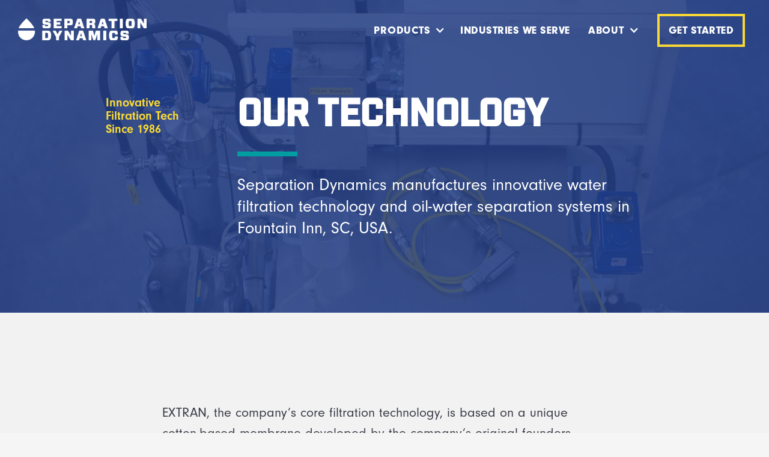

--- FILE ---
content_type: text/html; charset=utf-8
request_url: https://www.separationdynamics.com/our-technology
body_size: 6225
content:
<!DOCTYPE html><!-- This site was created in Webflow. https://webflow.com --><!-- Last Published: Thu Aug 21 2025 14:44:02 GMT+0000 (Coordinated Universal Time) --><html data-wf-domain="www.separationdynamics.com" data-wf-page="5ff7557086da71caba547c71" data-wf-site="5f15a9a1ccad6c7bee6f2e5d" lang="en"><head><meta charset="utf-8"/><title>Separation Dynamics: Our Technology</title><meta content="Separation Dynamics: Our Technology" property="og:title"/><meta content="Separation Dynamics: Our Technology" property="twitter:title"/><meta content="width=device-width, initial-scale=1" name="viewport"/><meta content="Webflow" name="generator"/><link href="https://cdn.prod.website-files.com/5f15a9a1ccad6c7bee6f2e5d/css/separation-dynamics-04.webflow.shared.63fe043fd.min.css" rel="stylesheet" type="text/css"/><script src="https://use.typekit.net/sge2oyd.js" type="text/javascript"></script><script type="text/javascript">try{Typekit.load();}catch(e){}</script><script type="text/javascript">!function(o,c){var n=c.documentElement,t=" w-mod-";n.className+=t+"js",("ontouchstart"in o||o.DocumentTouch&&c instanceof DocumentTouch)&&(n.className+=t+"touch")}(window,document);</script><link href="https://cdn.prod.website-files.com/5f15a9a1ccad6c7bee6f2e5d/601c769ccf9c8516b8e46c57_favicon.png" rel="shortcut icon" type="image/x-icon"/><link href="https://cdn.prod.website-files.com/5f15a9a1ccad6c7bee6f2e5d/601c7698ff26ee0b9ce9dec6_webclip.png" rel="apple-touch-icon"/><link href="https://www.separationdynamics.com//our-technology" rel="canonical"/><!-- Google Tag Manager -->
<script>(function(w,d,s,l,i){w[l]=w[l]||[];w[l].push({'gtm.start':
new Date().getTime(),event:'gtm.js'});var f=d.getElementsByTagName(s)[0],
j=d.createElement(s),dl=l!='dataLayer'?'&l='+l:'';j.async=true;j.src=
'https://www.googletagmanager.com/gtm.js?id='+i+dl;f.parentNode.insertBefore(j,f);
})(window,document,'script','dataLayer','GTM-5VGFSQS');</script>
<!-- End Google Tag Manager -->
<meta name="google-site-verification" content="pBbvqqwCiYuoehSgRt8yApzTNzvjblht6gUMwTWKE-o" /></head><body class="page-template-default"><div class="w-embed w-iframe"><!-- Google Tag Manager (noscript) -->
<noscript><iframe src="https://www.googletagmanager.com/ns.html?id=GTM-5VGFSQS"
height="0" width="0" style="display:none;visibility:hidden"></iframe></noscript>
<!-- End Google Tag Manager (noscript) --></div><div class="w-embed"><style>
* {
  -webkit-box-sizing: border-box;
  -moz-box-sizing: border-box;
  box-sizing: border-box; }

html {
  height: 100%;
  font-size: 62.5%;
  line-height: 1.5;
  overflow-y: scroll; 
  overflow-x: hidden; }

html.w-mod-touch * {
  background-attachment: scroll !important; } 

.site-header .wrap:before,
.site-header .wrap:after {
  content: " ";
  display: table;
  grid-column-start: 1;
  grid-row-start: 1;
  grid-column-end: 2;
  grid-row-end: 2; }
  
.site-header .wrap:after {
  clear: both; }  

.menu-primary {
  padding-left: 0px;
  list-style: none; }

figure {
	margin: 0
}
.figcaption {
  margin-bottom: 30px;
  padding-top: 10px;
  padding-bottom: 10px;
  font-family: Sentinel, sans-serif;
  font-size: 17px;
  font-style: italic;
  font-weight: 300;
  text-align: center; }
  
.entry-content a {
   word-wrap: break-word;
}
.archive-pagination a.pagination-next,
.archive-pagination a.pagination-previous {
	width: auto;
}
/* --------------------------------------
* >	Forms  	
-----------------------------------------*/
select, .w-select {
    appearance: none;
    -webkit-appearance: none;
    -moz-appearance: none;
    border-radius: 0;
}

textarea,
input.text,
input[type="text"],
input[type="email"], 
input[type="tel"], 
input[type="url"],
input[type="button"],
input[type="submit"],
.input-checkbox {
	-webkit-appearance: none;
	border-radius: 0;
}


/* --------------------------------------
* >	WP Gutie Blocks  	
-----------------------------------------*/
.wp-block-columns {
  position: relative;
  z-index: 100;
  display: -webkit-box;
  display: -webkit-flex;
  display: -ms-flexbox;
  display: flex;
  margin-right: auto;
  margin-left: auto;
  padding-right: 0px;
  padding-left: 0px;}
  
.wp-block-column {
  -webkit-align-self: flex-start;
  -ms-flex-item-align: start;
  align-self: flex-start;
  -webkit-box-flex: 1;
  -webkit-flex: 1;
  -ms-flex: 1;
  flex: 1; }

.wp-block-column.reverse {
  -webkit-box-ordinal-group: 2;
  -webkit-order: 1;
  -ms-flex-order: 1;
  order: 1; }
    
.wp-block-column.wp-one-third {
  -webkit-box-flex: 0;
  -webkit-flex: 0 auto;
  -ms-flex: 0 auto;
  flex: 0 auto; }

.wp-one-third {
  width: 33.333%;
  padding-right: 0px;
  padding-left: 0px; }
  
.wp-two-thirds {
  width: 66.666%;
  padding-right: 0px;
  padding-left: 0px; }

@media only screen and (min-width: 768px) { 
  .wp-block-column:not(:last-child) {
    margin-right: 40px; }
  
  .wp-block-columns.reverse .wp-block-column:not(:last-child) {
    margin-right: 0;
    margin-left: 40px; }
}  
  
@media only screen and (max-width: 767px) {
.wp-one-third,
.wp-two-thirds,
.wp-block-column {
	width: 100%;
	-webkit-box-flex: 0;
    -webkit-flex: 0 auto;
    -ms-flex: 0 auto;
    flex: 0 auto; }
}

.wp-block-columns.has-1-columns > .wp-block-column:nth-child(odd) {
    margin-right: 0; }
      
.wp-block-column.reverse {
  -webkit-box-ordinal-group: 2;
  -webkit-order: 1;
  -ms-flex-order: 1;
  order: 1; }  

.align-x-center .wp-block-column {
	-webkit-align-self: center;
    -ms-flex-item-align: center;
    -ms-grid-row-align: center;
    align-self: center;}
  
.wp-block-spacer {
  height: 30px; }
  
.pin-it {
  position: -webkit-sticky;
  position: sticky;
  top: 100px;
  bottom: 140px; }

.gutter {
  padding-right: 60px;
  padding-left: 60px; }
  

.no-gap>.wp-block-column:not(:last-child),
.no-gap>.wp-block-column, .no-gap>*,
.no-gap .alignnone {
  margin: 0; }
   
.wp-block-separator.is-style-dots::before {
    content: "\00b7 \00b7 \00b7";
    color: #191e23;
    font-size: 20px;
    letter-spacing: 2em;
    padding-left: 2em;
}	
/* Gutenberg Images */
.wp-block-image .aligncenter,
.wp-block-image .alignleft,
.wp-block-image .alignright,
.wp-block-image.is-resized,
.aligncenter,
.alignleft,
.alignright {
  display: table; }
  
.wp-block-image .aligncenter,
.aligncenter {
  margin-left: auto;
  margin-right: auto; }
  
.wp-block-image .alignleft,
.alignleft {
  float: left; }
  
.wp-block-image .alignright,
.alignright {
  float: right; }

.wp-block-image .alignleft,
.wp-block-image .alignright {
	max-width: 50%; }
    
@media (max-width: 767px) {
.wp-block-image .alignleft,
.wp-block-image .alignright,
.wp-block-image .aligncenter,
.aligncenter,
.alignleft,
.alignright {
	width: 100%;
	max-width: 100%;
	float: none;
	margin-left: auto;
	margin-right: auto; }
	
.wp-block-column.pin-it {
    position: relative;
    top: 0;
    bottom: 0;
    margin-top: 20px;}
}  

/* --------------------------------------
* > Align wide and full
-----------------------------------------*/
  
.alignwide {
  /* Set these margins to work with your own theme. */
  margin-left: -100px;
  margin-right: -100px;
  max-width: 100vw; }

.wp-block-gallery.alignwide {
	display: flex; }
	
.wp-block-media-text.alignwide {
	display: grid; }
	
@media only screen and (max-width: 1200px) {
	.alignwide {
		margin-left: -50px;
		margin-right: -50px;
		max-width: 100vw;
	}
}
@media only screen and (max-width: 991px) {
	.alignwide {
		margin-left: -20px;
		margin-right: -20px;
		max-width: 100vw;
	}
}
@media only screen and (max-width: 767px) {
	.alignwide {
		margin-left: auto;
		margin-right: auto;
		max-width: 100%;
	}
}


.alignfull {
  margin-left: calc(-100vw / 2 + 100% / 2);
  margin-right: calc(-100vw / 2 + 100% / 2);
  max-width: 100vw;
}
  
.alignfull img {
  width: 100vw;
}

/* --------------------------------------
* >	Fontello
-----------------------------------------*/

.icon-mail:before { content: '\e800'; } /* '' */
.icon-right-1:before { content: '\e802'; } /* '' */
.icon-twitter:before { content: '\f099'; } /* '' */
.icon-facebook:before { content: '\f09a'; } /* '' */
.icon-youtube-play:before { content: '\f16a'; } /* '' */
.icon-instagram:before { content: '\f16d'; } /* '' */
.icon-linkedin-squared:before { content: '\f30c'; } /* '' */


/* --------------------------------------
* >	Reusable Blocks  	
-----------------------------------------*/
.accordian-header:before {
    content: "+";
    display: inline-block;
    padding-right: 12px;
    font-size: 20px;
    width: 15px;
    color: #444447;
}
.accordian-toggle.w--open .accordian-header:before {
    content: "–";
    font-weight: 400;
}

/* --------------------------------------
* > Add more custom styles here
-----------------------------------------*/
.site-header-wrap {
padding-right:20px;
padding-left:30px;
}

.w-nav-brand {
margin-right:10px;
}
  
  .menu-item.menu-item-has-children{
  margin-right:0px;
  }
.ppt {
width: 100%;
height: 100%;
}
</style></div><header class="site-header header"><div class="site-header-wrap w-clearfix"><div class="title-area"><a href="/" class="custom-logo-link w-nav-brand"><img src="https://cdn.prod.website-files.com/5f15a9a1ccad6c7bee6f2e5d/5f15a9a1ccad6c27a46f2e98_SD-logo-white.png" alt="" class="image-3"/></a></div><div data-collapse="medium" data-animation="default" data-duration="400" data-easing="ease" data-easing2="ease" role="banner" class="header-right w-nav"><div class="menu-toggle w-nav-button"><div data-w-id="b2708f10-fb0f-4151-426a-7a74526326fa" class="burger-3"><div class="b3-top-wrap"><div data-w-id="b2708f10-fb0f-4151-426a-7a74526326fc" class="b3-bar1"></div><div data-w-id="b2708f10-fb0f-4151-426a-7a74526326fd" class="b3-middlebar-base"><div class="b3-middlebar-top"></div><div data-w-id="b2708f10-fb0f-4151-426a-7a74526326ff" class="b3-middlebar"></div></div><div data-w-id="b2708f10-fb0f-4151-426a-7a7452632700" class="b3-bar3"></div></div></div></div><nav role="navigation" class="nav-primary w-nav-menu"><ul role="list" class="menu-primary w-list-unstyled"><li class="menu-item"><div data-delay="0" data-hover="true" class="dropdown w-dropdown"><div class="dropdown-toggle w-dropdown-toggle"><div class="drop-down-toggle">Products</div><div role="button" aria-expanded="false" aria-pressed="false" class="sub-menu-toggle w-icon-dropdown-toggle"></div></div><div class="dropdown-list w-dropdown-list"><ul role="list" class="sub-menu w-list-unstyled"><li class="menu-item-sub"><a href="/wastewater-filtration" class="w-dropdown-link">Wastewater Filtration</a><a href="/water-filtration-parts-washing" class="w-dropdown-link">Parts Washing</a><a href="/industrial-mop-water-recycling" class="w-dropdown-link">Mop Water Recycling</a><a href="/ez-mop-bucket-dump-station" class="w-dropdown-link">EZ Mop Bucket Dump Station</a><a href="/ndt-fpi-water-filtration-systems" class="w-dropdown-link">FPI AND NDT</a><a href="/product-catalog" class="w-dropdown-link">Product Catalog</a></li></ul></div></div></li><li class="menu-item"><a href="/industries-we-serve" class="menu-link">Industries We Serve</a></li><li class="menu-item menu-item-has-children"><div data-delay="0" data-hover="true" class="dropdown w-dropdown"><div class="dropdown-toggle w-dropdown-toggle"><div class="drop-down-toggle">About</div><div role="button" aria-expanded="false" aria-pressed="false" class="sub-menu-toggle w-icon-dropdown-toggle"></div></div><div class="dropdown-list w-dropdown-list"><ul role="list" class="sub-menu w-list-unstyled"><li class="menu-item-sub"><a href="/about-us" class="w-dropdown-link">Our Company</a><a href="/our-technology" aria-current="page" class="w-dropdown-link w--current">Our Technology</a></li></ul></div></div></li><li class="menu-item last"><a href="/contact" class="menu-link cta">Get Started</a></li></ul></nav></div></div></header><div class="header-block alignfull gutter blue our-technology"><div class="header-block-wrap intro-textwrap"><div class="left-category"><p class="category-label">Innovative Filtration Tech Since 1986</p></div><div class="header-introtext"><h1 class="page-title">OUR TECHNOLOGY</h1><div class="teal-divider center"></div><p class="white-p intro">Separation Dynamics manufactures innovative water filtration technology and oil-water separation systems in Fountain Inn, SC, USA. <br/></p></div></div></div><div class="site-container"><div class="site-inner"><div class="content-area-wrap"><main class="content"><div class="content-block"><h2 data-w-id="0de25aa3-a477-142d-8d60-90ef91b55bc9" style="opacity:0">Get to know EXTRAN™</h2><p>EXTRAN, the company’s core filtration technology, is based on a unique cotton-based membrane developed by the company’s original founders. Although originally developed for kidney dialysis, the membrane is especially good for breaking oil-water emulsions. It is very effective at removing oil and fine suspended solids from water.  </p><p>EXTRAN regenerated cellulose provides very efficient filtration without requiring membrane cleaning and frequent maintenance. This technology allows us to apply ultrafiltration membranes in places that are simply not very practical for more conventional membranes. </p><img src="https://cdn.prod.website-files.com/5f15a9a1ccad6c7bee6f2e5d/5ff7822f2f9bd3c01bd0e96d_wastewater-test.jpg" loading="lazy" style="opacity:0" data-w-id="cbd304a0-7da8-a094-1771-dcd3bf7226e9" alt="Wastewater samples " class="alignnone sample"/><p>Separation Dynamics has developed packaged systems that utilize this innovative filtration technology to clean specific types of wastewater. We focused on the wastewater that is generated in many metalworking plants and maintenance &amp; repair operations (MRO’s). We take pride in providing our customers with oil and water separation systems that are very practical and designed specifically for their process.</p><p><strong>WORKING WITH SEPARATION DYNAMICS MEANS:</strong></p></div><div class="blue-module nobg about"><div class="widewrap about"><div class="benefit-grid"><div class="benefit-wrap"><h3>Experience</h3><p>We bring you 30+ years of knowledge and experience helping manufacturers resolve wastewater problems similar to yours. </p></div><div class="benefit-wrap"><h3>Process Knowledge</h3><p>We’ve developed efficient solutions for the specific types of contaminated water found in your manufacturing plant.</p></div><div class="benefit-wrap"><h3>Industrial Strength</h3><p>You get robust solutions made for a manufacturing environment that are easy to use and require only minimal maintenance.</p></div><div class="benefit-wrap"><h3>Technology</h3><p>We’ve developed state-of-the-art EXTRAN™ ultrafiltration technology and other separation systems that are remarkably effective at handling wastewater with oil and solids.</p></div><div class="benefit-wrap"><h3>Passion</h3><p>We have a tremendous passion for closed-loop water filtration and recycling and are driven to help improve the processes in your plant.</p></div><div class="benefit-wrap"><h3>Value</h3><p>We are committed to ensuring you get the results that you need. Your investment in a filtration system will pay for itself with process improvements and cost savings.</p></div></div></div></div></main></div></div><footer class="site-footer"><div class="footer-top-wrap cta"><div class="footer-area"><h2 class="h2-footer">Don&#x27;t let oily wastewater ruin your efficiency</h2><p class="p-footer cta">Be more productive, more efficient, and more sustainable.<br/></p><a data-w-id="b906f83a-71c1-8968-da64-febe7905e1c3" href="/contact" class="button footer-cta w-button">Get Started</a><div class="hr footer"></div></div></div><div class="footer-top-wrap"><div class="footer-area"><img src="https://cdn.prod.website-files.com/5f15a9a1ccad6c7bee6f2e5d/5f15a9a1ccad6c77796f2e8e_SD-emblem-white.png" width="200" alt="" class="footer-image"/></div><div class="footer-area"><h4 class="h4-footer">Separation Dynamics</h4><p class="p-footer">611 S Woods Dr <br/>Fountain Inn, SC 29644 USA<br/>‍<br/>Phone: +1 (864) 862-2577<br/>Fax: +1 (864) 862-6185</p><h4 class="h4-footer">Follow Us</h4><div class="social-icons-block-2"><a href="https://twitter.com/sepdynamics" target="_blank" class="footer-social-icons-2"></a><a href="https://www.linkedin.com/company/separation-dynamics-inc-/" target="_blank" class="footer-social-icons-2"></a><a href="https://www.instagram.com/sepdynamics/" target="_blank" class="footer-social-icons-2"></a></div></div><div class="footer-area"><h4 class="h4-footer">Products</h4><ul role="list" class="menu-footer w-list-unstyled"><li class="menu-item footer"><a href="/wastewater-filtration">Wastewater Filtration</a></li><li class="menu-item footer"><a href="/water-filtration-parts-washing">Parts Washing</a></li><li class="menu-item footer"><a href="/industrial-mop-water-recycling">Mop Water Recycling</a></li><li class="menu-item footer"><a href="/ez-mop-bucket-dump-station">EZ Mop Bucket Dump Station</a></li><li class="menu-item footer"><a href="/ndt-fpi-water-filtration-systems">NDT/FPI</a></li></ul><h4 class="h4-footer">Email Us</h4><ul role="list" class="menu-footer w-list-unstyled"><li class="menu-item footer"><a href="mailto:sales@separationdynamics.com  ">Sales</a></li><li class="menu-item footer"><a href="mailto:service@separationdynamics.com">Support</a></li></ul></div></div><div class="footer-bottom-wrap"><p class="footer-copy">© <span class="copyright-year">2021</span> Separation Dynamics</p><div class="byline-block"><div class="footer-copy">Created by <a href="https://statusforward.com" target="_blank" class="link-footer">Status Forward</a></div></div></div></footer></div><script src="https://d3e54v103j8qbb.cloudfront.net/js/jquery-3.5.1.min.dc5e7f18c8.js?site=5f15a9a1ccad6c7bee6f2e5d" type="text/javascript" integrity="sha256-9/aliU8dGd2tb6OSsuzixeV4y/faTqgFtohetphbbj0=" crossorigin="anonymous"></script><script src="https://cdn.prod.website-files.com/5f15a9a1ccad6c7bee6f2e5d/js/webflow.schunk.36b8fb49256177c8.js" type="text/javascript"></script><script src="https://cdn.prod.website-files.com/5f15a9a1ccad6c7bee6f2e5d/js/webflow.schunk.3e68001ae62b604c.js" type="text/javascript"></script><script src="https://cdn.prod.website-files.com/5f15a9a1ccad6c7bee6f2e5d/js/webflow.69a9a5b9.6a2335df703bb0fd.js" type="text/javascript"></script><script> Webflow.push(function() { $('.copyright-year').text(new Date().getFullYear()); }); </script></body></html>

--- FILE ---
content_type: text/css
request_url: https://cdn.prod.website-files.com/5f15a9a1ccad6c7bee6f2e5d/css/separation-dynamics-04.webflow.shared.63fe043fd.min.css
body_size: 17566
content:
html{-webkit-text-size-adjust:100%;-ms-text-size-adjust:100%;font-family:sans-serif}body{margin:0}article,aside,details,figcaption,figure,footer,header,hgroup,main,menu,nav,section,summary{display:block}audio,canvas,progress,video{vertical-align:baseline;display:inline-block}audio:not([controls]){height:0;display:none}[hidden],template{display:none}a{background-color:#0000}a:active,a:hover{outline:0}abbr[title]{border-bottom:1px dotted}b,strong{font-weight:700}dfn{font-style:italic}h1{margin:.67em 0;font-size:2em}mark{color:#000;background:#ff0}small{font-size:80%}sub,sup{vertical-align:baseline;font-size:75%;line-height:0;position:relative}sup{top:-.5em}sub{bottom:-.25em}img{border:0}svg:not(:root){overflow:hidden}hr{box-sizing:content-box;height:0}pre{overflow:auto}code,kbd,pre,samp{font-family:monospace;font-size:1em}button,input,optgroup,select,textarea{color:inherit;font:inherit;margin:0}button{overflow:visible}button,select{text-transform:none}button,html input[type=button],input[type=reset]{-webkit-appearance:button;cursor:pointer}button[disabled],html input[disabled]{cursor:default}button::-moz-focus-inner,input::-moz-focus-inner{border:0;padding:0}input{line-height:normal}input[type=checkbox],input[type=radio]{box-sizing:border-box;padding:0}input[type=number]::-webkit-inner-spin-button,input[type=number]::-webkit-outer-spin-button{height:auto}input[type=search]{-webkit-appearance:none}input[type=search]::-webkit-search-cancel-button,input[type=search]::-webkit-search-decoration{-webkit-appearance:none}legend{border:0;padding:0}textarea{overflow:auto}optgroup{font-weight:700}table{border-collapse:collapse;border-spacing:0}td,th{padding:0}@font-face{font-family:webflow-icons;src:url([data-uri])format("truetype");font-weight:400;font-style:normal}[class^=w-icon-],[class*=\ w-icon-]{speak:none;font-variant:normal;text-transform:none;-webkit-font-smoothing:antialiased;-moz-osx-font-smoothing:grayscale;font-style:normal;font-weight:400;line-height:1;font-family:webflow-icons!important}.w-icon-slider-right:before{content:""}.w-icon-slider-left:before{content:""}.w-icon-nav-menu:before{content:""}.w-icon-arrow-down:before,.w-icon-dropdown-toggle:before{content:""}.w-icon-file-upload-remove:before{content:""}.w-icon-file-upload-icon:before{content:""}*{box-sizing:border-box}html{height:100%}body{color:#333;background-color:#fff;min-height:100%;margin:0;font-family:Arial,sans-serif;font-size:14px;line-height:20px}img{vertical-align:middle;max-width:100%;display:inline-block}html.w-mod-touch *{background-attachment:scroll!important}.w-block{display:block}.w-inline-block{max-width:100%;display:inline-block}.w-clearfix:before,.w-clearfix:after{content:" ";grid-area:1/1/2/2;display:table}.w-clearfix:after{clear:both}.w-hidden{display:none}.w-button{color:#fff;line-height:inherit;cursor:pointer;background-color:#3898ec;border:0;border-radius:0;padding:9px 15px;text-decoration:none;display:inline-block}input.w-button{-webkit-appearance:button}html[data-w-dynpage] [data-w-cloak]{color:#0000!important}.w-code-block{margin:unset}pre.w-code-block code{all:inherit}.w-optimization{display:contents}.w-webflow-badge,.w-webflow-badge>img{box-sizing:unset;width:unset;height:unset;max-height:unset;max-width:unset;min-height:unset;min-width:unset;margin:unset;padding:unset;float:unset;clear:unset;border:unset;border-radius:unset;background:unset;background-image:unset;background-position:unset;background-size:unset;background-repeat:unset;background-origin:unset;background-clip:unset;background-attachment:unset;background-color:unset;box-shadow:unset;transform:unset;direction:unset;font-family:unset;font-weight:unset;color:unset;font-size:unset;line-height:unset;font-style:unset;font-variant:unset;text-align:unset;letter-spacing:unset;-webkit-text-decoration:unset;text-decoration:unset;text-indent:unset;text-transform:unset;list-style-type:unset;text-shadow:unset;vertical-align:unset;cursor:unset;white-space:unset;word-break:unset;word-spacing:unset;word-wrap:unset;transition:unset}.w-webflow-badge{white-space:nowrap;cursor:pointer;box-shadow:0 0 0 1px #0000001a,0 1px 3px #0000001a;visibility:visible!important;opacity:1!important;z-index:2147483647!important;color:#aaadb0!important;overflow:unset!important;background-color:#fff!important;border-radius:3px!important;width:auto!important;height:auto!important;margin:0!important;padding:6px!important;font-size:12px!important;line-height:14px!important;text-decoration:none!important;display:inline-block!important;position:fixed!important;inset:auto 12px 12px auto!important;transform:none!important}.w-webflow-badge>img{position:unset;visibility:unset!important;opacity:1!important;vertical-align:middle!important;display:inline-block!important}h1,h2,h3,h4,h5,h6{margin-bottom:10px;font-weight:700}h1{margin-top:20px;font-size:38px;line-height:44px}h2{margin-top:20px;font-size:32px;line-height:36px}h3{margin-top:20px;font-size:24px;line-height:30px}h4{margin-top:10px;font-size:18px;line-height:24px}h5{margin-top:10px;font-size:14px;line-height:20px}h6{margin-top:10px;font-size:12px;line-height:18px}p{margin-top:0;margin-bottom:10px}blockquote{border-left:5px solid #e2e2e2;margin:0 0 10px;padding:10px 20px;font-size:18px;line-height:22px}figure{margin:0 0 10px}figcaption{text-align:center;margin-top:5px}ul,ol{margin-top:0;margin-bottom:10px;padding-left:40px}.w-list-unstyled{padding-left:0;list-style:none}.w-embed:before,.w-embed:after{content:" ";grid-area:1/1/2/2;display:table}.w-embed:after{clear:both}.w-video{width:100%;padding:0;position:relative}.w-video iframe,.w-video object,.w-video embed{border:none;width:100%;height:100%;position:absolute;top:0;left:0}fieldset{border:0;margin:0;padding:0}button,[type=button],[type=reset]{cursor:pointer;-webkit-appearance:button;border:0}.w-form{margin:0 0 15px}.w-form-done{text-align:center;background-color:#ddd;padding:20px;display:none}.w-form-fail{background-color:#ffdede;margin-top:10px;padding:10px;display:none}label{margin-bottom:5px;font-weight:700;display:block}.w-input,.w-select{color:#333;vertical-align:middle;background-color:#fff;border:1px solid #ccc;width:100%;height:38px;margin-bottom:10px;padding:8px 12px;font-size:14px;line-height:1.42857;display:block}.w-input::placeholder,.w-select::placeholder{color:#999}.w-input:focus,.w-select:focus{border-color:#3898ec;outline:0}.w-input[disabled],.w-select[disabled],.w-input[readonly],.w-select[readonly],fieldset[disabled] .w-input,fieldset[disabled] .w-select{cursor:not-allowed}.w-input[disabled]:not(.w-input-disabled),.w-select[disabled]:not(.w-input-disabled),.w-input[readonly],.w-select[readonly],fieldset[disabled]:not(.w-input-disabled) .w-input,fieldset[disabled]:not(.w-input-disabled) .w-select{background-color:#eee}textarea.w-input,textarea.w-select{height:auto}.w-select{background-color:#f3f3f3}.w-select[multiple]{height:auto}.w-form-label{cursor:pointer;margin-bottom:0;font-weight:400;display:inline-block}.w-radio{margin-bottom:5px;padding-left:20px;display:block}.w-radio:before,.w-radio:after{content:" ";grid-area:1/1/2/2;display:table}.w-radio:after{clear:both}.w-radio-input{float:left;margin:3px 0 0 -20px;line-height:normal}.w-file-upload{margin-bottom:10px;display:block}.w-file-upload-input{opacity:0;z-index:-100;width:.1px;height:.1px;position:absolute;overflow:hidden}.w-file-upload-default,.w-file-upload-uploading,.w-file-upload-success{color:#333;display:inline-block}.w-file-upload-error{margin-top:10px;display:block}.w-file-upload-default.w-hidden,.w-file-upload-uploading.w-hidden,.w-file-upload-error.w-hidden,.w-file-upload-success.w-hidden{display:none}.w-file-upload-uploading-btn{cursor:pointer;background-color:#fafafa;border:1px solid #ccc;margin:0;padding:8px 12px;font-size:14px;font-weight:400;display:flex}.w-file-upload-file{background-color:#fafafa;border:1px solid #ccc;flex-grow:1;justify-content:space-between;margin:0;padding:8px 9px 8px 11px;display:flex}.w-file-upload-file-name{font-size:14px;font-weight:400;display:block}.w-file-remove-link{cursor:pointer;width:auto;height:auto;margin-top:3px;margin-left:10px;padding:3px;display:block}.w-icon-file-upload-remove{margin:auto;font-size:10px}.w-file-upload-error-msg{color:#ea384c;padding:2px 0;display:inline-block}.w-file-upload-info{padding:0 12px;line-height:38px;display:inline-block}.w-file-upload-label{cursor:pointer;background-color:#fafafa;border:1px solid #ccc;margin:0;padding:8px 12px;font-size:14px;font-weight:400;display:inline-block}.w-icon-file-upload-icon,.w-icon-file-upload-uploading{width:20px;margin-right:8px;display:inline-block}.w-icon-file-upload-uploading{height:20px}.w-container{max-width:940px;margin-left:auto;margin-right:auto}.w-container:before,.w-container:after{content:" ";grid-area:1/1/2/2;display:table}.w-container:after{clear:both}.w-container .w-row{margin-left:-10px;margin-right:-10px}.w-row:before,.w-row:after{content:" ";grid-area:1/1/2/2;display:table}.w-row:after{clear:both}.w-row .w-row{margin-left:0;margin-right:0}.w-col{float:left;width:100%;min-height:1px;padding-left:10px;padding-right:10px;position:relative}.w-col .w-col{padding-left:0;padding-right:0}.w-col-1{width:8.33333%}.w-col-2{width:16.6667%}.w-col-3{width:25%}.w-col-4{width:33.3333%}.w-col-5{width:41.6667%}.w-col-6{width:50%}.w-col-7{width:58.3333%}.w-col-8{width:66.6667%}.w-col-9{width:75%}.w-col-10{width:83.3333%}.w-col-11{width:91.6667%}.w-col-12{width:100%}.w-hidden-main{display:none!important}@media screen and (max-width:991px){.w-container{max-width:728px}.w-hidden-main{display:inherit!important}.w-hidden-medium{display:none!important}.w-col-medium-1{width:8.33333%}.w-col-medium-2{width:16.6667%}.w-col-medium-3{width:25%}.w-col-medium-4{width:33.3333%}.w-col-medium-5{width:41.6667%}.w-col-medium-6{width:50%}.w-col-medium-7{width:58.3333%}.w-col-medium-8{width:66.6667%}.w-col-medium-9{width:75%}.w-col-medium-10{width:83.3333%}.w-col-medium-11{width:91.6667%}.w-col-medium-12{width:100%}.w-col-stack{width:100%;left:auto;right:auto}}@media screen and (max-width:767px){.w-hidden-main,.w-hidden-medium{display:inherit!important}.w-hidden-small{display:none!important}.w-row,.w-container .w-row{margin-left:0;margin-right:0}.w-col{width:100%;left:auto;right:auto}.w-col-small-1{width:8.33333%}.w-col-small-2{width:16.6667%}.w-col-small-3{width:25%}.w-col-small-4{width:33.3333%}.w-col-small-5{width:41.6667%}.w-col-small-6{width:50%}.w-col-small-7{width:58.3333%}.w-col-small-8{width:66.6667%}.w-col-small-9{width:75%}.w-col-small-10{width:83.3333%}.w-col-small-11{width:91.6667%}.w-col-small-12{width:100%}}@media screen and (max-width:479px){.w-container{max-width:none}.w-hidden-main,.w-hidden-medium,.w-hidden-small{display:inherit!important}.w-hidden-tiny{display:none!important}.w-col{width:100%}.w-col-tiny-1{width:8.33333%}.w-col-tiny-2{width:16.6667%}.w-col-tiny-3{width:25%}.w-col-tiny-4{width:33.3333%}.w-col-tiny-5{width:41.6667%}.w-col-tiny-6{width:50%}.w-col-tiny-7{width:58.3333%}.w-col-tiny-8{width:66.6667%}.w-col-tiny-9{width:75%}.w-col-tiny-10{width:83.3333%}.w-col-tiny-11{width:91.6667%}.w-col-tiny-12{width:100%}}.w-widget{position:relative}.w-widget-map{width:100%;height:400px}.w-widget-map label{width:auto;display:inline}.w-widget-map img{max-width:inherit}.w-widget-map .gm-style-iw{text-align:center}.w-widget-map .gm-style-iw>button{display:none!important}.w-widget-twitter{overflow:hidden}.w-widget-twitter-count-shim{vertical-align:top;text-align:center;background:#fff;border:1px solid #758696;border-radius:3px;width:28px;height:20px;display:inline-block;position:relative}.w-widget-twitter-count-shim *{pointer-events:none;-webkit-user-select:none;user-select:none}.w-widget-twitter-count-shim .w-widget-twitter-count-inner{text-align:center;color:#999;font-family:serif;font-size:15px;line-height:12px;position:relative}.w-widget-twitter-count-shim .w-widget-twitter-count-clear{display:block;position:relative}.w-widget-twitter-count-shim.w--large{width:36px;height:28px}.w-widget-twitter-count-shim.w--large .w-widget-twitter-count-inner{font-size:18px;line-height:18px}.w-widget-twitter-count-shim:not(.w--vertical){margin-left:5px;margin-right:8px}.w-widget-twitter-count-shim:not(.w--vertical).w--large{margin-left:6px}.w-widget-twitter-count-shim:not(.w--vertical):before,.w-widget-twitter-count-shim:not(.w--vertical):after{content:" ";pointer-events:none;border:solid #0000;width:0;height:0;position:absolute;top:50%;left:0}.w-widget-twitter-count-shim:not(.w--vertical):before{border-width:4px;border-color:#75869600 #5d6c7b #75869600 #75869600;margin-top:-4px;margin-left:-9px}.w-widget-twitter-count-shim:not(.w--vertical).w--large:before{border-width:5px;margin-top:-5px;margin-left:-10px}.w-widget-twitter-count-shim:not(.w--vertical):after{border-width:4px;border-color:#fff0 #fff #fff0 #fff0;margin-top:-4px;margin-left:-8px}.w-widget-twitter-count-shim:not(.w--vertical).w--large:after{border-width:5px;margin-top:-5px;margin-left:-9px}.w-widget-twitter-count-shim.w--vertical{width:61px;height:33px;margin-bottom:8px}.w-widget-twitter-count-shim.w--vertical:before,.w-widget-twitter-count-shim.w--vertical:after{content:" ";pointer-events:none;border:solid #0000;width:0;height:0;position:absolute;top:100%;left:50%}.w-widget-twitter-count-shim.w--vertical:before{border-width:5px;border-color:#5d6c7b #75869600 #75869600;margin-left:-5px}.w-widget-twitter-count-shim.w--vertical:after{border-width:4px;border-color:#fff #fff0 #fff0;margin-left:-4px}.w-widget-twitter-count-shim.w--vertical .w-widget-twitter-count-inner{font-size:18px;line-height:22px}.w-widget-twitter-count-shim.w--vertical.w--large{width:76px}.w-background-video{color:#fff;height:500px;position:relative;overflow:hidden}.w-background-video>video{object-fit:cover;z-index:-100;background-position:50%;background-size:cover;width:100%;height:100%;margin:auto;position:absolute;inset:-100%}.w-background-video>video::-webkit-media-controls-start-playback-button{-webkit-appearance:none;display:none!important}.w-background-video--control{background-color:#0000;padding:0;position:absolute;bottom:1em;right:1em}.w-background-video--control>[hidden]{display:none!important}.w-slider{text-align:center;clear:both;-webkit-tap-highlight-color:#0000;tap-highlight-color:#0000;background:#ddd;height:300px;position:relative}.w-slider-mask{z-index:1;white-space:nowrap;height:100%;display:block;position:relative;left:0;right:0;overflow:hidden}.w-slide{vertical-align:top;white-space:normal;text-align:left;width:100%;height:100%;display:inline-block;position:relative}.w-slider-nav{z-index:2;text-align:center;-webkit-tap-highlight-color:#0000;tap-highlight-color:#0000;height:40px;margin:auto;padding-top:10px;position:absolute;inset:auto 0 0}.w-slider-nav.w-round>div{border-radius:100%}.w-slider-nav.w-num>div{font-size:inherit;line-height:inherit;width:auto;height:auto;padding:.2em .5em}.w-slider-nav.w-shadow>div{box-shadow:0 0 3px #3336}.w-slider-nav-invert{color:#fff}.w-slider-nav-invert>div{background-color:#2226}.w-slider-nav-invert>div.w-active{background-color:#222}.w-slider-dot{cursor:pointer;background-color:#fff6;width:1em;height:1em;margin:0 3px .5em;transition:background-color .1s,color .1s;display:inline-block;position:relative}.w-slider-dot.w-active{background-color:#fff}.w-slider-dot:focus{outline:none;box-shadow:0 0 0 2px #fff}.w-slider-dot:focus.w-active{box-shadow:none}.w-slider-arrow-left,.w-slider-arrow-right{cursor:pointer;color:#fff;-webkit-tap-highlight-color:#0000;tap-highlight-color:#0000;-webkit-user-select:none;user-select:none;width:80px;margin:auto;font-size:40px;position:absolute;inset:0;overflow:hidden}.w-slider-arrow-left [class^=w-icon-],.w-slider-arrow-right [class^=w-icon-],.w-slider-arrow-left [class*=\ w-icon-],.w-slider-arrow-right [class*=\ w-icon-]{position:absolute}.w-slider-arrow-left:focus,.w-slider-arrow-right:focus{outline:0}.w-slider-arrow-left{z-index:3;right:auto}.w-slider-arrow-right{z-index:4;left:auto}.w-icon-slider-left,.w-icon-slider-right{width:1em;height:1em;margin:auto;inset:0}.w-slider-aria-label{clip:rect(0 0 0 0);border:0;width:1px;height:1px;margin:-1px;padding:0;position:absolute;overflow:hidden}.w-slider-force-show{display:block!important}.w-dropdown{text-align:left;z-index:900;margin-left:auto;margin-right:auto;display:inline-block;position:relative}.w-dropdown-btn,.w-dropdown-toggle,.w-dropdown-link{vertical-align:top;color:#222;text-align:left;white-space:nowrap;margin-left:auto;margin-right:auto;padding:20px;text-decoration:none;position:relative}.w-dropdown-toggle{-webkit-user-select:none;user-select:none;cursor:pointer;padding-right:40px;display:inline-block}.w-dropdown-toggle:focus{outline:0}.w-icon-dropdown-toggle{width:1em;height:1em;margin:auto 20px auto auto;position:absolute;top:0;bottom:0;right:0}.w-dropdown-list{background:#ddd;min-width:100%;display:none;position:absolute}.w-dropdown-list.w--open{display:block}.w-dropdown-link{color:#222;padding:10px 20px;display:block}.w-dropdown-link.w--current{color:#0082f3}.w-dropdown-link:focus{outline:0}@media screen and (max-width:767px){.w-nav-brand{padding-left:10px}}.w-lightbox-backdrop{cursor:auto;letter-spacing:normal;text-indent:0;text-shadow:none;text-transform:none;visibility:visible;white-space:normal;word-break:normal;word-spacing:normal;word-wrap:normal;color:#fff;text-align:center;z-index:2000;opacity:0;-webkit-user-select:none;-moz-user-select:none;-webkit-tap-highlight-color:transparent;background:#000000e6;outline:0;font-family:Helvetica Neue,Helvetica,Ubuntu,Segoe UI,Verdana,sans-serif;font-size:17px;font-style:normal;font-weight:300;line-height:1.2;list-style:disc;position:fixed;inset:0;-webkit-transform:translate(0)}.w-lightbox-backdrop,.w-lightbox-container{-webkit-overflow-scrolling:touch;height:100%;overflow:auto}.w-lightbox-content{height:100vh;position:relative;overflow:hidden}.w-lightbox-view{opacity:0;width:100vw;height:100vh;position:absolute}.w-lightbox-view:before{content:"";height:100vh}.w-lightbox-group,.w-lightbox-group .w-lightbox-view,.w-lightbox-group .w-lightbox-view:before{height:86vh}.w-lightbox-frame,.w-lightbox-view:before{vertical-align:middle;display:inline-block}.w-lightbox-figure{margin:0;position:relative}.w-lightbox-group .w-lightbox-figure{cursor:pointer}.w-lightbox-img{width:auto;max-width:none;height:auto}.w-lightbox-image{float:none;max-width:100vw;max-height:100vh;display:block}.w-lightbox-group .w-lightbox-image{max-height:86vh}.w-lightbox-caption{text-align:left;text-overflow:ellipsis;white-space:nowrap;background:#0006;padding:.5em 1em;position:absolute;bottom:0;left:0;right:0;overflow:hidden}.w-lightbox-embed{width:100%;height:100%;position:absolute;inset:0}.w-lightbox-control{cursor:pointer;background-position:50%;background-repeat:no-repeat;background-size:24px;width:4em;transition:all .3s;position:absolute;top:0}.w-lightbox-left{background-image:url([data-uri]);display:none;bottom:0;left:0}.w-lightbox-right{background-image:url([data-uri]);display:none;bottom:0;right:0}.w-lightbox-close{background-image:url([data-uri]);background-size:18px;height:2.6em;right:0}.w-lightbox-strip{white-space:nowrap;padding:0 1vh;line-height:0;position:absolute;bottom:0;left:0;right:0;overflow:auto hidden}.w-lightbox-item{box-sizing:content-box;cursor:pointer;width:10vh;padding:2vh 1vh;display:inline-block;-webkit-transform:translate(0,0)}.w-lightbox-active{opacity:.3}.w-lightbox-thumbnail{background:#222;height:10vh;position:relative;overflow:hidden}.w-lightbox-thumbnail-image{position:absolute;top:0;left:0}.w-lightbox-thumbnail .w-lightbox-tall{width:100%;top:50%;transform:translateY(-50%)}.w-lightbox-thumbnail .w-lightbox-wide{height:100%;left:50%;transform:translate(-50%)}.w-lightbox-spinner{box-sizing:border-box;border:5px solid #0006;border-radius:50%;width:40px;height:40px;margin-top:-20px;margin-left:-20px;animation:.8s linear infinite spin;position:absolute;top:50%;left:50%}.w-lightbox-spinner:after{content:"";border:3px solid #0000;border-bottom-color:#fff;border-radius:50%;position:absolute;inset:-4px}.w-lightbox-hide{display:none}.w-lightbox-noscroll{overflow:hidden}@media (min-width:768px){.w-lightbox-content{height:96vh;margin-top:2vh}.w-lightbox-view,.w-lightbox-view:before{height:96vh}.w-lightbox-group,.w-lightbox-group .w-lightbox-view,.w-lightbox-group .w-lightbox-view:before{height:84vh}.w-lightbox-image{max-width:96vw;max-height:96vh}.w-lightbox-group .w-lightbox-image{max-width:82.3vw;max-height:84vh}.w-lightbox-left,.w-lightbox-right{opacity:.5;display:block}.w-lightbox-close{opacity:.8}.w-lightbox-control:hover{opacity:1}}.w-lightbox-inactive,.w-lightbox-inactive:hover{opacity:0}.w-richtext:before,.w-richtext:after{content:" ";grid-area:1/1/2/2;display:table}.w-richtext:after{clear:both}.w-richtext[contenteditable=true]:before,.w-richtext[contenteditable=true]:after{white-space:initial}.w-richtext ol,.w-richtext ul{overflow:hidden}.w-richtext .w-richtext-figure-selected.w-richtext-figure-type-video div:after,.w-richtext .w-richtext-figure-selected[data-rt-type=video] div:after,.w-richtext .w-richtext-figure-selected.w-richtext-figure-type-image div,.w-richtext .w-richtext-figure-selected[data-rt-type=image] div{outline:2px solid #2895f7}.w-richtext figure.w-richtext-figure-type-video>div:after,.w-richtext figure[data-rt-type=video]>div:after{content:"";display:none;position:absolute;inset:0}.w-richtext figure{max-width:60%;position:relative}.w-richtext figure>div:before{cursor:default!important}.w-richtext figure img{width:100%}.w-richtext figure figcaption.w-richtext-figcaption-placeholder{opacity:.6}.w-richtext figure div{color:#0000;font-size:0}.w-richtext figure.w-richtext-figure-type-image,.w-richtext figure[data-rt-type=image]{display:table}.w-richtext figure.w-richtext-figure-type-image>div,.w-richtext figure[data-rt-type=image]>div{display:inline-block}.w-richtext figure.w-richtext-figure-type-image>figcaption,.w-richtext figure[data-rt-type=image]>figcaption{caption-side:bottom;display:table-caption}.w-richtext figure.w-richtext-figure-type-video,.w-richtext figure[data-rt-type=video]{width:60%;height:0}.w-richtext figure.w-richtext-figure-type-video iframe,.w-richtext figure[data-rt-type=video] iframe{width:100%;height:100%;position:absolute;top:0;left:0}.w-richtext figure.w-richtext-figure-type-video>div,.w-richtext figure[data-rt-type=video]>div{width:100%}.w-richtext figure.w-richtext-align-center{clear:both;margin-left:auto;margin-right:auto}.w-richtext figure.w-richtext-align-center.w-richtext-figure-type-image>div,.w-richtext figure.w-richtext-align-center[data-rt-type=image]>div{max-width:100%}.w-richtext figure.w-richtext-align-normal{clear:both}.w-richtext figure.w-richtext-align-fullwidth{text-align:center;clear:both;width:100%;max-width:100%;margin-left:auto;margin-right:auto;display:block}.w-richtext figure.w-richtext-align-fullwidth>div{padding-bottom:inherit;display:inline-block}.w-richtext figure.w-richtext-align-fullwidth>figcaption{display:block}.w-richtext figure.w-richtext-align-floatleft{float:left;clear:none;margin-right:15px}.w-richtext figure.w-richtext-align-floatright{float:right;clear:none;margin-left:15px}.w-nav{z-index:1000;background:#ddd;position:relative}.w-nav:before,.w-nav:after{content:" ";grid-area:1/1/2/2;display:table}.w-nav:after{clear:both}.w-nav-brand{float:left;color:#333;text-decoration:none;position:relative}.w-nav-link{vertical-align:top;color:#222;text-align:left;margin-left:auto;margin-right:auto;padding:20px;text-decoration:none;display:inline-block;position:relative}.w-nav-link.w--current{color:#0082f3}.w-nav-menu{float:right;position:relative}[data-nav-menu-open]{text-align:center;background:#c8c8c8;min-width:200px;position:absolute;top:100%;left:0;right:0;overflow:visible;display:block!important}.w--nav-link-open{display:block;position:relative}.w-nav-overlay{width:100%;display:none;position:absolute;top:100%;left:0;right:0;overflow:hidden}.w-nav-overlay [data-nav-menu-open]{top:0}.w-nav[data-animation=over-left] .w-nav-overlay{width:auto}.w-nav[data-animation=over-left] .w-nav-overlay,.w-nav[data-animation=over-left] [data-nav-menu-open]{z-index:1;top:0;right:auto}.w-nav[data-animation=over-right] .w-nav-overlay{width:auto}.w-nav[data-animation=over-right] .w-nav-overlay,.w-nav[data-animation=over-right] [data-nav-menu-open]{z-index:1;top:0;left:auto}.w-nav-button{float:right;cursor:pointer;-webkit-tap-highlight-color:#0000;tap-highlight-color:#0000;-webkit-user-select:none;user-select:none;padding:18px;font-size:24px;display:none;position:relative}.w-nav-button:focus{outline:0}.w-nav-button.w--open{color:#fff;background-color:#c8c8c8}.w-nav[data-collapse=all] .w-nav-menu{display:none}.w-nav[data-collapse=all] .w-nav-button,.w--nav-dropdown-open,.w--nav-dropdown-toggle-open{display:block}.w--nav-dropdown-list-open{position:static}@media screen and (max-width:991px){.w-nav[data-collapse=medium] .w-nav-menu{display:none}.w-nav[data-collapse=medium] .w-nav-button{display:block}}@media screen and (max-width:767px){.w-nav[data-collapse=small] .w-nav-menu{display:none}.w-nav[data-collapse=small] .w-nav-button{display:block}.w-nav-brand{padding-left:10px}}@media screen and (max-width:479px){.w-nav[data-collapse=tiny] .w-nav-menu{display:none}.w-nav[data-collapse=tiny] .w-nav-button{display:block}}.w-tabs{position:relative}.w-tabs:before,.w-tabs:after{content:" ";grid-area:1/1/2/2;display:table}.w-tabs:after{clear:both}.w-tab-menu{position:relative}.w-tab-link{vertical-align:top;text-align:left;cursor:pointer;color:#222;background-color:#ddd;padding:9px 30px;text-decoration:none;display:inline-block;position:relative}.w-tab-link.w--current{background-color:#c8c8c8}.w-tab-link:focus{outline:0}.w-tab-content{display:block;position:relative;overflow:hidden}.w-tab-pane{display:none;position:relative}.w--tab-active{display:block}@media screen and (max-width:479px){.w-tab-link{display:block}}.w-ix-emptyfix:after{content:""}@keyframes spin{0%{transform:rotate(0)}to{transform:rotate(360deg)}}.w-dyn-empty{background-color:#ddd;padding:10px}.w-dyn-hide,.w-dyn-bind-empty,.w-condition-invisible{display:none!important}.wf-layout-layout{display:grid}@font-face{font-family:Fontello;src:url(https://cdn.prod.website-files.com/5f15a9a1ccad6c7bee6f2e5d/5f15a9a1ccad6c18406f2e9e_fontello.ttf)format("truetype");font-weight:400;font-style:normal;font-display:auto}:root{--dark-slate-blue:#2b437f;--gold:#f8d837;--steel-blue:#677aab;--white:white;--dark-cyan:#009da1;--midnight-blue:#192d5f;--light-cyan:#d6eded;--black:black}.w-checkbox{margin-bottom:5px;padding-left:20px;display:block}.w-checkbox:before{content:" ";grid-area:1/1/2/2;display:table}.w-checkbox:after{content:" ";clear:both;grid-area:1/1/2/2;display:table}.w-checkbox-input{float:left;margin:4px 0 0 -20px;line-height:normal}.w-checkbox-input--inputType-custom{border:1px solid #ccc;border-radius:2px;width:12px;height:12px}.w-checkbox-input--inputType-custom.w--redirected-checked{background-color:#3898ec;background-image:url(https://d3e54v103j8qbb.cloudfront.net/static/custom-checkbox-checkmark.589d534424.svg);background-position:50%;background-repeat:no-repeat;background-size:cover;border-color:#3898ec}.w-checkbox-input--inputType-custom.w--redirected-focus{box-shadow:0 0 3px 1px #3898ec}.w-form-formradioinput--inputType-custom{border:1px solid #ccc;border-radius:50%;width:12px;height:12px}.w-form-formradioinput--inputType-custom.w--redirected-focus{box-shadow:0 0 3px 1px #3898ec}.w-form-formradioinput--inputType-custom.w--redirected-checked{border-width:4px;border-color:#3898ec}body{color:#333;font-size:1.8rem;line-height:1.5}h1{color:var(--dark-slate-blue);margin-top:20px;margin-bottom:10px;font-family:industry-inc-base,sans-serif;font-size:6rem;font-weight:700;line-height:1}h2{color:#233f87;letter-spacing:-.5px;margin-top:20px;margin-bottom:20px;font-family:neuzeit-grotesk,sans-serif;font-size:5rem;font-weight:700;line-height:1}h3{color:#233f87;margin-top:20px;margin-bottom:15px;font-family:neuzeit-grotesk,sans-serif;font-size:3.6rem;font-weight:700;line-height:1.1}h4{color:#233f87;letter-spacing:.25px;margin-top:20px;margin-bottom:10px;font-family:industry-inc-base,sans-serif;font-size:2.2rem;font-weight:700;line-height:1.2}h5{color:#233f87;margin-top:10px;margin-bottom:10px;font-family:neuzeit-grotesk,sans-serif;font-size:2rem;font-weight:700;line-height:1.4}h6{color:#383c46;letter-spacing:.25px;text-transform:uppercase;margin-top:10px;margin-bottom:10px;font-family:neuzeit-grotesk,sans-serif;font-size:1.6rem;font-weight:900;line-height:1.4}p{color:#383c46;margin-bottom:30px;font-family:neuzeit-grotesk,sans-serif;font-size:22px;line-height:34px}a{color:#009da1;text-decoration:none}a:hover{color:#f48622}ul,ol{margin-top:0;margin-bottom:30px;padding-left:20px;font-size:1.8rem}li{color:#383c46;font-family:neuzeit-grotesk,sans-serif;font-weight:400;line-height:1.3}img{background-color:#0000;max-width:100%;max-height:100%;display:inline-block}label{text-transform:uppercase;margin-top:25px;margin-bottom:5px;padding-top:5px;font-size:1.4rem;font-weight:700;display:block}blockquote{border-style:none none none solid;border-width:8px;border-color:black black black var(--gold);color:#233f87;margin:30px 10% 30px 0%;padding:10px 20px;font-family:neuzeit-grotesk,sans-serif;font-size:2.6rem;font-weight:700;line-height:1.5}.button{color:#fff;text-align:center;background-color:#000;border-style:none;padding:15px 20px;font-size:1.8rem;text-decoration:none;transition:background-color .4s}.button:hover{background-color:#bbb}.button.form-submit{letter-spacing:.25px;text-transform:uppercase;background-color:#009da1;margin-top:20px;font-family:neuzeit-grotesk,sans-serif;font-weight:900}.button.form-submit.mailinglist{margin-top:0;margin-right:0}.button.home-hero{color:#f8d837;letter-spacing:.5px;text-transform:uppercase;background-color:#0000;border:5px solid #f8d837;padding:12px 18px;font-family:neuzeit-grotesk,sans-serif;font-size:2rem;font-weight:900}.button.home-hero:hover{border-color:var(--steel-blue);background-color:var(--white);color:var(--dark-slate-blue)}.button.footer-cta{color:#f8d837;background-color:#0000;border:5px solid #f8d837;margin-bottom:20px;padding:12px 18px;font-family:neuzeit-grotesk,sans-serif;font-size:2rem;font-weight:900}.site-container{background-color:#f3f2f3;margin:0;padding:0;position:relative}.site-header{min-width:100%;padding-top:5px;padding-bottom:25px;position:absolute}.site-header-wrap{justify-content:space-between;align-items:center;max-width:100%;margin-left:auto;margin-right:auto;padding-left:40px;padding-right:40px;display:flex}.title-area{z-index:2000;float:left;flex:none;align-self:auto;width:auto;padding-top:10px;padding-bottom:10px;display:block;position:relative}.custom-logo-link{width:100%;max-width:214px;height:40px}.custom-logo-link.w--current{background-image:none;max-width:214px;height:auto;padding-bottom:0}.custom-logo{margin-bottom:0}.header-right{background-color:#0000;flex:1}.nav-primary{background-color:#0000}.dropdown{color:#fff;text-decoration:none}.menu-item{color:#fff;letter-spacing:.75px;align-self:center;font-family:neuzeit-grotesk,sans-serif;font-size:1.8rem;font-weight:900;text-decoration:none;list-style-type:none;display:block;position:relative}.menu-item.menu-item-has-children{align-self:center;margin-right:20px;font-size:1.8rem}.menu-item.last{margin-right:20px;padding-left:20px}.sub-menu-toggle{color:var(--white);margin-right:10px}.sub-menu-toggle.interior{color:#0d9da2}.dropdown-list{background-color:#0000}.dropdown-list.w--open{margin-top:0}.dropdown-toggle{color:#fff;letter-spacing:.75px;text-transform:uppercase;padding:12px 25px 12px 15px;font-family:neuzeit-grotesk,sans-serif;font-size:1.8rem;font-weight:900;text-decoration:none;display:block}.dropdown-toggle.w--open{display:block}.dropdown-toggle.interior{color:#0d9da2}.menu-primary{margin-bottom:0;padding-left:0;list-style-type:none;display:flex}.sub-menu{color:#e7e7e7;background-color:#f1f1f1}.sub-menu a{color:#009da1;letter-spacing:.75px;text-transform:uppercase;width:100%;padding-top:12px;padding-bottom:12px;font-family:neuzeit-grotesk,sans-serif;font-size:1.6rem;font-weight:900}.sub-menu a:hover,.sub-menu a.w--current{color:var(--dark-slate-blue)}.footer-widgets{background-color:#f5f6f6cc}.footer-top-wrap{justify-content:space-around;max-width:1080px;margin-left:auto;margin-right:auto;padding:30px 30px 50px;display:flex}.footer-top-wrap.cta{text-align:center}.footer-area{flex:1;padding-left:0;padding-right:0;position:relative}.widget,.widget-wrap{position:relative}.footer-image{background-color:#0000;max-height:100%}.widgettitle{font-size:1.8rem}.footer-link{color:#333;text-decoration:none}.menu-footer{padding-left:0}.menu-footer a{color:#f8d837;padding-left:0;padding-right:0;font-family:neuzeit-grotesk,sans-serif;font-weight:900;text-decoration:none}.social-icons{margin-bottom:0;padding-left:0}.social-icon{padding-right:15px;display:inline-block}.social-icons-text{color:#333;padding:10px;font-family:"Fa brands 400";text-decoration:none}.fa{font-size:30px}.site-footer{background-color:var(--dark-slate-blue);border-bottom:20px solid #009da1;padding-top:60px;padding-bottom:100px;position:relative}.footer-bottom-wrap{justify-content:center;align-items:center;margin-left:auto;margin-right:auto;padding-left:40px;padding-right:40px;display:flex;position:relative}.footer-copy{color:#fff;margin-bottom:0;padding-right:5px;font-family:neuzeit-grotesk,sans-serif;font-size:1.4rem;display:inline-block}.byline-block{margin-left:10px;display:inline-block}.status-forward-logo{margin-bottom:0}.home,.page,.blog,.entry{position:relative}.entry.page{background-color:#eee;padding-top:60px}.site-inner,.content-area-wrap{position:relative}.content{min-height:auto;display:block}.content.content-left{float:left;width:65%;margin-left:0;margin-right:0}.entry-header{background-color:#eee;justify-content:center;align-items:center;height:360px;display:flex}.entry-header.blog{text-align:left}.entry-header.single{text-align:center}.page-title{color:#fff;text-align:left;letter-spacing:-.5px;max-width:1080px;margin-top:0;margin-bottom:0;font-family:industry-inc-base,sans-serif;font-size:6.2rem;font-weight:900}.page-title.product{color:#f8d837;text-align:center;letter-spacing:.5px;font-family:industry-inc-base,sans-serif;font-size:2.4rem;font-weight:700}.page-title._404{margin-bottom:40px}.content-block{max-width:860px;margin-left:auto;margin-right:auto;padding:60px;position:relative}.content-block.single{padding-top:20px}.content-block.blog{max-width:100%;padding:0}.content-block.home{width:100%;max-width:100%;margin-left:0;margin-right:0;padding:0}.entry-footer{position:relative}.wp-block-separator{border-top:3px solid #383c464d;height:1px;margin-top:40px;margin-bottom:40px}.wp-block-separator.empties{margin-top:60px;margin-bottom:60px}.wp-block-separator.is-style-dots{border-top-style:none}.alignright{max-width:50%;margin:0 0 25px 25px}.alignleft{width:50%;margin:0 25px 25px 0}.alignnone{float:none;max-height:100%;margin-top:20px;margin-bottom:30px;display:block}.gform_body{flex:1}.form_sublabel_below{color:#696f77;text-transform:none;margin-top:0;margin-bottom:15px;padding-top:0;font-style:normal;font-weight:400}.field-text{border:1px solid #ccc;border-radius:0;margin-bottom:10px;padding:20px 18px;font-size:1.4rem}.field-text.textarea{min-height:160px}.field-text.gfield_select{color:#999;background-color:#fff;background-image:url(https://cdn.prod.website-files.com/5f15a9a1ccad6c7bee6f2e5d/5f15a9a1ccad6c492a6f2e8b_selectbox_arrow%20copy.png);background-position:100%;background-repeat:no-repeat;background-size:contain;width:100%;height:auto;padding-top:12px;padding-bottom:12px;overflow:visible}.field-text.mailinglist{margin-bottom:0;padding-top:28px;padding-bottom:28px}.name_first{flex:1;width:50%;margin-right:15px;display:inline-block}.gform_fields{flex:1;margin-bottom:0;padding-left:0}.gform_fields.mailinglist{list-style-type:none;display:flex}.gform_widget{background-color:#fff}.gform_wrapper{text-align:left;margin-bottom:40px}.accordion-panel{border-top:3px #7e796f33;width:100%;padding-top:20px;padding-bottom:20px}.accordion-panel.first-accordian-panel{border-top-style:none}.accordion-toggle{padding-top:0;padding-bottom:0;padding-left:0}.accordian-header{margin-top:0;margin-bottom:0}.accordion-content{width:100%}.accordion-content.w--open{background-color:#0000;padding-top:30px;padding-left:28px;position:static}.style-label{color:#b6b6b6;letter-spacing:.05em;text-transform:uppercase;margin-bottom:10px;font-size:1.2rem;font-weight:700}.style-label.alignwide{color:#4f545b}.hero{background-color:#233f87;background-image:linear-gradient(#233f87d9,#233f87d9),url(https://cdn.prod.website-files.com/5f15a9a1ccad6c7bee6f2e5d/5f15a9a1ccad6c63006f2ebc_hero-friendly.jpg);background-position:0 0,0 30%;background-repeat:repeat,no-repeat;background-size:auto,cover;align-items:center;height:86vh;padding-left:0;padding-right:0;display:flex}.hero h1{color:#fff;letter-spacing:1px;font-family:industry-inc-base,sans-serif;font-size:62px;line-height:1.1}.hero p{color:#fff;font-family:neuzeit-grotesk,sans-serif;font-size:26px;font-weight:400;line-height:34px}.hero-textwrap{text-align:left;max-width:800px;margin-left:0;margin-right:0;padding:80px 0 60px;display:block}.intro-module{background-color:#0000;background-image:url(https://cdn.prod.website-files.com/5f15a9a1ccad6c7bee6f2e5d/5f15a9a1ccad6c21676f2ecd_water-drain.jpg);background-position:-200px 100%;background-repeat:no-repeat;background-size:600px;padding-bottom:0;padding-left:0;padding-right:0}.module-3{background-color:#efefef}.archive-description{flex-flow:column;justify-content:center;align-items:center;margin-bottom:100px;display:flex}.entry-image-link.blog{float:left;max-width:400px;margin-bottom:20px;margin-right:20px}.post.single{max-width:1000px;margin-left:auto;margin-right:auto;padding-bottom:100px;display:block}.entry-meta{margin-bottom:15px}.pagination{max-width:1200px;margin-left:auto;margin-right:auto;padding-top:50px;padding-bottom:80px;display:block}.archive-pagination{margin-bottom:0}.archive-pagination a{color:#fff;text-align:center;background-color:#333;width:50px;padding:13px;text-decoration:none;display:inline-block}.archive-pagination li{margin-bottom:6px;margin-right:6px;display:inline-block}.previous-next-link{color:#fff;text-align:center;text-transform:uppercase;background-color:#333;margin-bottom:5px;padding:13px 15px;text-decoration:none}.previous-next-link:hover{color:#fff}.adjacent-entry-pagination{justify-content:space-between;max-width:1200px;margin-top:50px;margin-left:auto;margin-right:auto;display:flex}.content-sidebar-entry-header{text-align:left}.content-sidebar-entry-content{max-width:900px;padding-top:40px;padding-bottom:40px}.sidebar{float:right;width:30%;padding-top:60px;padding-bottom:40px;padding-right:40px}.breadcrumbs{max-width:900px;margin:25px auto;padding-left:60px;padding-right:60px;display:block}.gfield.mailinglist{flex:1;padding-right:15px}.name_last{width:50%;padding-right:0;display:inline-block}.ginput_container.ginput_complex{flex-wrap:wrap;display:flex}.ginput_container.mailinglist{flex:1}.address_line_1,.address_line_2{width:100%}.address_city,.address_state{flex:1;margin-right:15px}.gfield_label{color:#4f545b}.gfield_label.hidden_label{display:none}.mailinglist{display:flex}.drop-down-toggle{padding-left:10px;padding-right:10px;font-size:1.8rem;text-decoration:none}.page-template-default{background-color:#f5f5f5}.wp-block-columns{margin-bottom:50px}.wp-block-columns.alignwide{align-items:center;margin-bottom:100px;margin-left:-120px;margin-right:-120px}.wp-block-columns.alignwide.imageonly{margin-bottom:60px}.wp-block-columns.alignfull.gutter{margin-bottom:40px}.wp-block-columns.alignfull.gutter.blue{background-color:#233f87;border-top:15px #0d9da2;margin-bottom:60px;padding-top:60px;padding-bottom:80px}.wp-block-columns.reverse{flex-direction:row-reverse}.wp-block-column.wp-one-third,.wp-block-column.wp-two-thirds{flex:0 auto}.wp-block-column.pin-it{position:sticky;top:100px;bottom:140px}.wp-block-column.intro-textwrap{text-align:center;max-width:1080px;margin-left:auto;margin-right:auto;padding-left:60px;padding-right:60px}.wp-block-column.features{text-align:center}.wp-block-image{margin:0}.figcaption{text-align:center;margin-bottom:30px;padding-top:10px;padding-bottom:10px;font-size:1.7rem;font-style:italic;font-weight:300}.wp-block-spacer{height:30px}.intro{text-align:left;margin-bottom:40px;font-family:neuzeit-grotesk,sans-serif;font-size:3.2rem;font-weight:400;line-height:1.3}.utility-page-wrap{justify-content:center;align-items:center;width:100vw;max-width:100%;height:100vh;max-height:100%;display:flex}.utility-page-content{text-align:center;flex-direction:column;width:260px;display:flex}.utility-page-form{flex-direction:column;align-items:stretch;display:flex}.wp-block-button{margin-top:32px;margin-bottom:32px}.wp-block-button__link{color:#fff;text-align:center;letter-spacing:.25px;text-transform:uppercase;background-color:#009da1;border-style:none;margin-bottom:20px;margin-right:15px;padding:15px 20px;font-family:neuzeit-grotesk,sans-serif;font-size:1.8rem;font-weight:900;text-decoration:none;transition:background-color .4s}.wp-block-button__link:hover{background-color:#233f87}.wp-block-pullquote{margin-top:50px;margin-bottom:50px}.wp-block-pullquote p{font-size:2.3rem}.blockquote{margin:50px 20%}.blockquote p{color:#233f87;font-size:2.2rem;font-style:normal}.cite{color:#233f87;letter-spacing:.5px;text-transform:uppercase;margin-bottom:25px;font-family:neuzeit-grotesk,sans-serif;font-size:1.5rem;font-weight:700}.posts-wrap{max-width:1200px;margin-left:auto;margin-right:auto}.social-icons-block{flex-wrap:wrap;justify-content:flex-start;align-items:stretch;max-width:100%;display:flex}.footer-social-icons{color:#000;padding-left:18px;padding-right:18px;font-family:Fontello,sans-serif;font-size:3.2rem;text-decoration:none}.module-4{background-color:#0000}.module-5{background-color:#efefef}.module-6{background-color:#0000}.checkbox-field{margin-top:0;margin-bottom:0;padding-left:0}.checkbox{margin:6px 0 0;padding:0}.checkbox.label{text-transform:none;margin-top:0;margin-bottom:0;padding:0 0 0 20px;font-size:1.7rem;line-height:1.5;display:block}.radio-button-field{margin-top:0;padding-left:0}.radio-button{margin-top:6px;margin-left:0;margin-right:0;padding:0}.radio-button.label{text-transform:none;margin-top:0;margin-bottom:0;padding-top:0;padding-left:20px;padding-right:0;font-size:1.7rem;line-height:1.5;display:block}.teal-divider{background-color:#009da1;width:100px;height:8px;margin-top:20px;margin-bottom:20px}.teal-divider.center{background-color:var(--dark-cyan);text-align:left;height:8px;margin:30px auto 30px 0}.button-content{color:var(--white);letter-spacing:.5px;text-transform:uppercase;background-color:#009da1;padding:16px 22px;font-family:neuzeit-grotesk,sans-serif;font-size:1.8rem;font-weight:900;display:inline-block}.button-content:hover{color:var(--white);background-color:#233f87}.button-content._404{background-color:var(--midnight-blue)}.button-content._404:hover{background-color:var(--dark-slate-blue)}.button-content.mop{margin-bottom:50px}.button-content.mop-sm{margin-bottom:20px}.widewrap{background-color:#0000;justify-content:center;align-items:center;max-width:1280px;margin-bottom:100px;margin-left:auto;margin-right:auto;padding:0;display:flex;overflow:hidden}.widewrap.intro{background-color:#0000;justify-content:flex-start;align-items:flex-start;max-width:1320px;max-height:900px;margin-top:0;margin-bottom:0;padding-top:100px;padding-bottom:100px;padding-left:100px}.widewrap.benefits{align-items:center;margin-bottom:120px}.widewrap.praise{background-color:#0000;justify-content:flex-start;align-items:flex-start;max-width:1320px;max-height:900px;margin-top:0;margin-bottom:0;padding-top:100px;padding-bottom:100px;padding-left:100px}.widewrap.about{max-width:1400px;margin-bottom:60px;padding-left:60px;padding-right:60px}.h4-footer{color:#fff;font-family:industry-inc-base,sans-serif;font-size:2rem}.p-footer{color:#fff;font-family:neuzeit-grotesk,sans-serif;font-size:1.8rem}.p-footer.cta{font-size:2.2rem}.link-footer{color:#f8d837;text-decoration:none}.h2-footer{color:#fff;letter-spacing:1px;margin-bottom:5px;font-family:industry-inc-base,sans-serif;font-size:4.8rem}.hr.footer{background-color:#fff;height:3px;margin-top:60px}.site-header-interior{background-color:#0000;min-width:100%;padding-top:5px;padding-bottom:25px;position:static}.menu-link{color:var(--white);letter-spacing:.5px;text-transform:uppercase;padding-left:15px;padding-right:5px;font-family:neuzeit-grotesk,sans-serif;font-size:1.8rem;font-weight:900;text-decoration:none}.menu-link.dropdown.interior,.menu-link.interior{color:#233f87}.menu-link.cta{border:4px solid var(--gold);padding:12px 15px;display:block}.menu-link.cta:hover{border-color:var(--steel-blue);background-color:var(--white);color:var(--midnight-blue)}.video{margin-top:0;margin-bottom:40px}.white{color:#fff;text-align:left}.feature-icon{margin-bottom:20px}.image-2{background-color:#0000}.h3-first{margin-top:0}.white-p{color:#fff;text-align:left}.white-p.intro{font-size:2.8rem;font-style:normal}.img-icon{margin-bottom:10px}.header-block{margin-bottom:50px}.header-block.alignfull{min-height:520px}.header-block.alignfull.gutter{margin-bottom:40px}.header-block.alignfull.gutter.blue{background-color:#233f87;border-top:15px #0d9da2;margin-bottom:60px;padding-top:60px;padding-bottom:60px}.header-block.alignfull.gutter.blue.automotive{background-color:var(--dark-slate-blue);background-image:linear-gradient(#233f87d9,#233f87d9),url(https://cdn.prod.website-files.com/5f15a9a1ccad6c7bee6f2e5d/5f15a9a1ccad6cf95c6f2eab_AdobeStock_237714206_Preview.jpeg);background-position:0 0,50%;background-repeat:repeat,no-repeat;background-size:auto,cover;margin-bottom:0}.header-block.alignfull.gutter.blue.aerospace{background-color:var(--dark-slate-blue);background-image:linear-gradient(#233f87d9,#233f87d9),url(https://cdn.prod.website-files.com/5f15a9a1ccad6c7bee6f2e5d/5f15a9a1ccad6c58256f2ebb_aerospace-hero-img.jpg);background-position:0 0,50%;background-repeat:repeat,no-repeat;background-size:auto,cover;margin-bottom:0}.header-block.alignfull.gutter.blue.wastewater{background-color:var(--dark-slate-blue);background-image:linear-gradient(#233f87d9,#233f87d9),url(https://cdn.prod.website-files.com/5f15a9a1ccad6c7bee6f2e5d/5f15a9a1ccad6cf95c6f2eab_AdobeStock_237714206_Preview.jpeg);background-position:0 0,50%;background-repeat:repeat,no-repeat;background-size:auto,cover;margin-bottom:0}.header-block.alignfull.gutter.blue.parts-washing{background-color:var(--dark-slate-blue);background-image:linear-gradient(#233f87d9,#233f87d9),url(https://cdn.prod.website-files.com/5f15a9a1ccad6c7bee6f2e5d/5f15a9a1ccad6cf95c6f2eab_AdobeStock_237714206_Preview.jpeg);background-position:0 0,50%;background-repeat:repeat,no-repeat;background-size:auto,cover;min-height:600px;max-height:800px;margin-bottom:0}.header-block.alignfull.gutter.blue.mop-water{background-color:var(--dark-slate-blue);background-image:linear-gradient(#233f87d9,#233f87d9),url(https://cdn.prod.website-files.com/5f15a9a1ccad6c7bee6f2e5d/5f298feef60397375ec7e72b_SD-mop-water-hero.jpg);background-position:0 0,50%;background-repeat:repeat,no-repeat;background-size:auto,cover;min-height:600px;max-height:800px;margin-bottom:0}.header-block.alignfull.gutter.blue.ndt{background-color:var(--dark-slate-blue);background-image:linear-gradient(#233f87d9,#233f87d9),url(https://cdn.prod.website-files.com/5f15a9a1ccad6c7bee6f2e5d/5f36ff8661229eadd9925de3_NDT-FPI-header-part.jpg);background-position:0 0,50%;background-repeat:repeat,no-repeat;background-size:auto,cover;min-height:600px;max-height:800px;margin-bottom:0}.header-block.alignfull.gutter.blue.wastewater-filtration{background-color:var(--dark-slate-blue);background-image:linear-gradient(#233f87d9,#233f87d9),url(https://cdn.prod.website-files.com/5f15a9a1ccad6c7bee6f2e5d/5f71fc8ff940250577a8167e_water-filtration-hero.jpg);background-position:0 0,50%;background-repeat:repeat,no-repeat;background-size:auto,cover;min-height:600px;max-height:800px;margin-bottom:0}.header-block.alignfull.gutter.blue.industries{background-color:var(--dark-slate-blue);background-image:linear-gradient(#233f87d9,#233f87d9),url(https://cdn.prod.website-files.com/5f15a9a1ccad6c7bee6f2e5d/5faaf4e8c5c07e6fe72f7532_industries-we-serve-automotive-hero.jpg);background-position:0 0,50%;background-repeat:repeat,no-repeat;background-size:auto,cover;min-height:550px;max-height:800px;margin-bottom:0}.header-block.alignfull.gutter.blue.about-us{background-color:var(--dark-slate-blue);background-image:linear-gradient(#233f87d9,#233f87d9),url(https://cdn.prod.website-files.com/5f15a9a1ccad6c7bee6f2e5d/5fab05b67e6fbc9818e12cfe_SH-about-us-hero.jpg);background-position:0 0,50%;background-repeat:repeat,no-repeat;background-size:auto,cover;margin-bottom:0}.header-block.alignfull.gutter.blue.contact{background-color:var(--dark-slate-blue);background-image:linear-gradient(#233f87d9,#233f87d9),url(https://cdn.prod.website-files.com/5f15a9a1ccad6c7bee6f2e5d/5f15a9a1ccad6cf95c6f2eab_AdobeStock_237714206_Preview.jpeg);background-position:0 0,50%;background-repeat:repeat,no-repeat;background-size:auto,cover;min-height:400px;max-height:600px;margin-bottom:0}.header-block.alignfull.gutter.blue.our-technology{background-color:var(--dark-slate-blue);background-image:linear-gradient(#233f87d9,#233f87d9),url(https://cdn.prod.website-files.com/5f15a9a1ccad6c7bee6f2e5d/600761b60265950a4551fcfd_SD-technology.jpg);background-position:0 0,50%;background-repeat:repeat,no-repeat;background-size:auto,cover;margin-bottom:0}.header-block.alignfull.gutter.blue._404-page{background-color:var(--dark-cyan);background-image:none;background-position:0 0;min-height:400px;max-height:700px;margin-bottom:0}.header-block.alignfull.gutter.blue.ez-mop{background-color:var(--dark-slate-blue);background-image:linear-gradient(#233f87d9,#233f87d9),url(https://cdn.prod.website-files.com/5f15a9a1ccad6c7bee6f2e5d/686d1a838c208f534553f5df_IMG_5538-landscape.jpg);background-position:0 0,50% 44%;background-repeat:repeat,no-repeat;background-size:auto,cover;min-height:600px;max-height:800px;margin-bottom:0}.header-introtext{width:800px}.header-introtext._404{text-align:left}.header-block-wrap.intro-textwrap{text-align:center;width:80%;max-width:1080px;margin-top:100px;margin-left:auto;margin-right:auto;padding-left:0;padding-right:0;display:flex}.left-category{text-align:left;max-width:240px;padding-right:60px}.category-label{color:var(--gold);text-align:left;font-size:20px;font-weight:700;line-height:22px}.text-block{margin-bottom:60px}.li-benefits{margin-bottom:18px}.feature-box-module{margin-top:60px}.burger-3{cursor:pointer;background-color:#fff;border-radius:4px;flex-direction:column;justify-content:center;align-items:center;width:80px;height:80px;display:flex;position:relative;box-shadow:6px 6px 25px #28078026}.b3-top-wrap{flex-direction:column;justify-content:flex-start;align-items:center;display:flex}.b3-bar1{background-color:#858eca;width:30px;height:3px}.b3-middlebar-base{background-color:#858eca;justify-content:center;align-items:center;width:30px;height:3px;margin-top:6px;margin-bottom:6px;display:flex;position:static}.b3-middlebar-top{z-index:2;width:30px;height:3px;position:absolute;inset:0}.b3-middlebar{background-color:#858eca;justify-content:center;align-items:center;width:30px;height:3px;display:flex;position:absolute}.b3-bar3{background-color:#858eca;width:30px;height:3px}.teal-line{border-bottom:8px #009da1;font-weight:900;text-decoration:underline}.bold-text{font-weight:900;line-height:1}.social-icons-block-2{flex-wrap:wrap;justify-content:flex-start;align-items:stretch;max-width:100%;display:flex}.footer-social-icons-2{color:#f8d837;padding-left:0;padding-right:24px;font-family:Fontello,sans-serif;font-size:2.4rem;text-decoration:none}.footer-social-icons-2:hover{color:#fff}.section-one-half{background-color:#0000;align-self:center;width:50%}.section-one-half.right{background-color:#0000;background-image:none;background-size:auto;height:590px;padding-right:0}.section-one-half.right.is-height-auto{height:auto}.step-textwrap{background-color:#0000;padding:40px 80px}.mini-headers{color:var(--dark-slate-blue);letter-spacing:.75px;text-transform:uppercase;margin-top:0;margin-bottom:15px;font-size:1.8rem;font-weight:400}.header{padding-top:20px;padding-bottom:20px}.teal{color:var(--dark-cyan)}.attribute{text-transform:uppercase;font-size:1.6rem}.block-quote-2{margin-left:0%}._20-spacer{height:20px}.p-intro{color:#222428;font-size:22px}.p-testimonial{font-size:2.8rem;line-height:42px}.p-attribute{font-size:18px;line-height:26px}.textwrap.left{width:25%;padding-right:20px}.textwrap.left._40{width:40%}.textwrap.right{width:75%;padding-left:80px}.textwrap.right.cta{width:60%}.textwrap.right.quote{width:80%}.textwrap.middle{width:80px;overflow:hidden}.hero-wrap{width:100%;max-width:1440px;margin:auto;padding-left:100px;padding-right:100px}.key-services{float:none;background-color:var(--midnight-blue);box-shadow:none;position:relative;bottom:0}.service-wrap{border-bottom:1px #eee;justify-content:center;align-items:center;max-width:1600px;height:14vh;margin-left:auto;margin-right:auto;padding:0 4%;display:flex}.find-industry-h5{color:#707d9e;text-transform:uppercase;width:15%;margin-top:10px;margin-bottom:10px;margin-right:40px;font-family:industry-inc-base,sans-serif;font-size:18px;line-height:24px}.service{border-bottom:6px #fff;border-left:1px solid var(--steel-blue);background-color:#0000;flex:1;justify-content:center;align-items:center;width:auto;height:100%;margin-left:0;padding-left:20px;padding-right:20px;display:flex}.service:hover{background-color:#0000}.serviceh3{color:var(--white);letter-spacing:1px;text-transform:uppercase;margin-top:0;margin-bottom:0;font-size:20px;font-weight:700;line-height:26px}.button-icon{padding-right:15px}.steps-module{background-color:#0000;background-image:url(https://cdn.prod.website-files.com/5f15a9a1ccad6c7bee6f2e5d/5f15a9a1ccad6c31706f2ed4_thumbs-up.jpg),url(https://cdn.prod.website-files.com/5f15a9a1ccad6c7bee6f2e5d/5f15a9a1ccad6c35f66f2ecb_the-wave.jpg),linear-gradient(#d6eded,#d6eded);background-position:-50px 98%,0 0,0 0;background-repeat:no-repeat,no-repeat,repeat;background-size:500px,contain,auto;padding:100px 0 40px}.steps-module h3{color:var(--dark-slate-blue)}.h2-home{color:var(--dark-slate-blue);margin-top:0;font-size:54px;line-height:58px}.h4-intro{color:var(--dark-slate-blue);letter-spacing:.5px;text-transform:uppercase;font-size:20px;font-weight:700;line-height:30px}.intro-line{border-bottom:2px solid var(--dark-slate-blue);width:120px;height:0;margin-top:40px}.benefits-module{background-color:#0000;background-image:url(https://cdn.prod.website-files.com/5f15a9a1ccad6c7bee6f2e5d/5f15a9a1ccad6c929d6f2eb2_tilted-emblem.png);background-position:105% 50px;background-repeat:no-repeat;background-size:400px;background-attachment:fixed;padding:100px 100px 40px}.benefit-grid{grid-column-gap:40px;grid-row-gap:40px;grid-template-rows:auto auto;grid-template-columns:1fr 1fr 1fr;grid-auto-columns:1fr;display:grid}.step-img{margin-top:0;box-shadow:1px 1px 3px #00000026}.step-img.is-width-100{width:100%}.arrow-button{border:3px solid var(--white);justify-content:center;width:50px;height:50px;padding-top:10px;padding-bottom:10px;display:flex}.arrow-button:hover{background-color:var(--white)}.button-content-2{color:#fff;letter-spacing:.5px;text-transform:uppercase;background-color:#009da1;padding:16px 22px;font-family:neuzeit-grotesk,sans-serif;font-size:1.8rem;font-weight:900;display:inline-block}.button-content-2:hover{color:#fff;background-color:#233f87}.intro-line-2{border-bottom:2px solid #2b437f;width:100px;height:0;margin-top:40px;margin-left:20px}.blue-module{background-color:#0000;background-image:url(https://cdn.prod.website-files.com/5f15a9a1ccad6c7bee6f2e5d/5f15a9a1ccad6c31706f2ed4_thumbs-up.jpg),linear-gradient(#d6eded,#d6eded);background-position:-50px 98%,0 0;background-repeat:no-repeat,repeat;background-size:500px,auto;margin-top:0;padding:100px 0 40px}.blue-module.nobg{background-image:linear-gradient(#d6eded,#d6eded);background-position:0 0;background-repeat:repeat;background-size:auto}.arrow-button-2{border:3px solid #fff;justify-content:center;width:50px;height:50px;padding-top:10px;padding-bottom:10px;display:flex}.arrow-button-2:hover{background-color:#fff}.h4-intro-2{color:#2b437f;letter-spacing:.5px;text-transform:uppercase;font-weight:700}.h2-cta{color:#2b437f;margin-top:0;font-size:54px;line-height:58px}.h2-cta.is-mb-lg{margin-bottom:35px}.pagewrap{background-color:#0000;justify-content:center;align-items:center;max-width:1400px;margin-bottom:100px;margin-left:auto;margin-right:auto;padding:0 100px;display:flex;overflow:hidden}.pagewrap.praise{background-color:#0000;justify-content:flex-start;align-items:flex-start;max-width:1400px;max-height:900px;margin-top:0;margin-bottom:0;padding:100px}.pagewrap.praise.industry{background-color:#0000}.pagewrap.offer{align-items:center;margin-bottom:0;padding-top:120px;padding-bottom:120px}.pagewrap.industry{background-color:var(--white);max-width:1200px;margin-top:100px;margin-bottom:0;padding-left:0;padding-right:0}.pagewrap.powerpoint-wrapper{background-color:#0000;justify-content:flex-start;align-items:flex-start;max-width:1400px;max-height:none;margin-top:0;margin-bottom:0;padding:100px;display:block}.pagewrap.powerpoint-wrapper.industry{background-color:#0000}.benefitlist-wrap{box-shadow:none;background-color:#0000;padding:0}.benefitlist{font-size:18px}.full-image{max-width:1100px;margin-left:auto;margin-right:auto}.h3-intro-right{color:#2b437f;letter-spacing:.5px;text-transform:uppercase;margin-top:0;font-weight:700}.caption{margin-top:20px;font-size:16px}.style-guide-wrap{background-color:#0000;padding-top:1px;padding-bottom:1px}.type-column-1{padding-right:20px}.input{background-color:#fff;border:1px solid #ccc;border-radius:4px;height:44px;line-height:44px}.input:hover{border-color:#636363}.input:focus{border-color:#3898ec}.input.cc-long{height:auto;min-height:150px;line-height:24px}.style-guide-logo-box{background-image:url(https://cdn.prod.website-files.com/5f15a9a1ccad6c7bee6f2e5d/5f15a9a1ccad6cc8186f2edb_transparent.gif);background-position:0 0;background-size:16px;border:1px solid #aaa;border-radius:4px;justify-content:center;align-items:center;padding:40px;display:flex}.style-guide-logo-box.cc-dark{background-image:linear-gradient(#00000080,#00000080),url(https://cdn.prod.website-files.com/5f15a9a1ccad6c7bee6f2e5d/5f15a9a1ccad6cc8186f2edb_transparent.gif);background-position:0 0,0 0;background-size:auto,16px}.style-guide-logo-box.cc-light{background-image:linear-gradient(#ffffff80,#ffffff80),url(https://cdn.prod.website-files.com/5f15a9a1ccad6c7bee6f2e5d/5f15a9a1ccad6cc8186f2edb_transparent.gif);background-position:0 0,0 0;background-size:auto,16px}.type-column-2{padding-top:30px;padding-left:20px}.style-guide-label{color:#aaa;letter-spacing:1px;text-transform:uppercase;margin-top:10px;margin-bottom:40px;font-size:11px;line-height:11px}.style-guide-label.cc-box{justify-content:space-between;display:flex}.card{background-color:#fff;border-radius:4px;flex:1;margin:15px;padding:40px;text-decoration:none;transition:all .15s;box-shadow:0 1px 1px #0003}.card:hover{margin:12px;padding:43px;box-shadow:0 10px 20px #0000001a}.style-guide-label-link{font-size:11px;font-weight:500;line-height:11px;text-decoration:none;display:inline-block}.style-guide-label-link:hover{text-decoration:underline}.tab-link{color:#aaa;background-color:#0000;margin-left:10px;margin-right:10px;padding-left:5px;padding-right:5px}.tab-link:hover{color:#222}.tab-link.w--current{color:#222;background-color:#0000;box-shadow:inset 0 -1px #333}.tab-menu{border-top-left-radius:4px;border-top-right-radius:4px;padding-left:5px;padding-right:5px;box-shadow:inset 0 -1px #ccc}.color-block{background-color:#ebebeb;border-radius:4px;height:70px;margin-top:30px}.color-block.cc-brand-color-3{background-color:var(--dark-cyan)}.color-block.cc-font-color-light{background-color:#949494}.color-block.cc-brand-color-1{background-color:var(--dark-slate-blue)}.color-block.cc-brand-color-2{background-color:var(--midnight-blue)}.color-block.cc-dark-grey-2{background-color:#333}.color-block.cc-font-color-dark{background-color:var(--black)}.color-block.cc-dark-grey-1{background-color:#636363}.color-block.cc-light-grey-2{background-color:var(--light-cyan)}.color-block.cc-brand-color-4{background-color:var(--gold)}.color-block.cc-light-grey-1{background-color:var(--steel-blue)}.style-guide-section{border:1px solid var(--light-cyan);background-color:#0000;border-radius:4px;margin:20px 40px;padding:60px 30px;position:relative}.success-message{color:#20ce7b;background-color:#20ce7b1a;border-radius:4px}.card-paragraph{margin-bottom:0}.card-wrap{flex:0 0 50%;justify-content:center;align-items:center;display:flex}.tab-pane{border-bottom-right-radius:4px;border-bottom-left-radius:4px;padding:30px 40px 40px}.tabs{border-radius:4px;box-shadow:inset 0 0 0 1px #ccc}.style-guide-divider{background-color:#ccc;width:100%;height:1px;margin-top:30px;margin-bottom:30px}.error-message{color:#ec3872;text-align:center;background-color:#ec38721a;border-radius:4px}.card-container{background-color:#f3f3f5;flex-wrap:wrap;margin-top:40px;padding:20px;display:flex}.card-title{margin-top:0}.style-guide-content{max-width:1080px;padding-top:40px}.style-guide-title{color:#222;text-transform:uppercase;margin-top:0;padding-top:5px;padding-left:18px;font-size:22px;font-weight:500;line-height:44px;display:inline-block;position:absolute;top:0;left:0}.contact-check{margin-top:10px}.contact-check.last{margin-bottom:30px}.contact-form{margin-bottom:60px}.wide-img{margin-bottom:50px}.wide-img.alignwide{align-items:center;margin:80px -120px}.value-stack-h2{font-size:3.6rem;line-height:1.1}.content-img{margin-bottom:50px}.ppt-wrapper{aspect-ratio:476/288;width:100%}.button-group{justify-content:flex-start;align-items:center;display:flex}@media screen and (min-width:1920px){.hero h1{font-size:72px}.hero-wrap{font-size:68px}.serviceh3{font-size:24px}}@media screen and (max-width:991px){h2{font-size:4.8rem}h3{margin-top:0}p{font-size:1.8rem;line-height:30px}blockquote{margin-left:10%;margin-right:10%}.button.footer-cta{margin-bottom:0}.site-container{margin:0;position:relative}.site-header{padding-top:0;padding-bottom:20px}.site-header-wrap{justify-content:flex-start;align-items:center;position:relative}.title-area{flex:0 auto;align-self:center;width:auto;padding-top:5px;padding-bottom:5px;position:relative}.custom-logo-link{background-image:none}.header-right{z-index:1000;align-self:center;position:static;inset:0}.menu-toggle{z-index:500;background-color:var(--white);border:2px #009da1;margin-right:0;padding:4px;box-shadow:1px 1px 13px #eee1e133}.menu-toggle.w--open{z-index:1001;color:#fff;background-color:#fff;border:2px #009da1}.nav-primary{background-color:#0000;width:100%;min-height:100vh;position:absolute}.dropdown{display:block}.menu-item{border-bottom:1px solid #3bb6b9;display:block}.menu-item:hover{background-color:var(--dark-slate-blue)}.menu-item.menu-item-has-children{border-top:1px #fff;border-bottom:1px solid #3bb6b9;margin-right:0;padding-top:0;padding-bottom:0}.menu-item.menu-item-has-children:hover{background-color:var(--dark-slate-blue)}.menu-item.last{border-bottom-style:none;margin-right:0;padding-top:0;padding-bottom:0;padding-left:0}.menu-item.footer{border-bottom-style:none;margin-bottom:5px;padding-top:0;padding-bottom:0}.sub-menu-toggle{color:#fff;width:auto;height:auto;margin-right:0;padding:0 0 0 6px;font-size:18px;display:inline-block;position:relative}.sub-menu-toggle.interior{color:#fff}.dropdown-list.w--open{position:static}.dropdown-toggle{text-align:center;border-bottom:1px #34a5a8;flex-direction:row;align-items:center;padding:20px 0;display:block;position:static}.menu-primary{background-color:#009da1;margin-left:20px;margin-right:20px;display:block}.sub-menu{margin-top:0;margin-bottom:0;padding-left:0}.sub-menu a{text-align:center;padding-top:20px;padding-bottom:20px}.sub-menu a.w--current{color:var(--dark-slate-blue)}.toggle-icon{color:#009da1;font-size:4rem}.footer-top-wrap{flex-wrap:wrap}.footer-area{text-align:center;flex:0 auto;width:100%}.footer-image{margin-bottom:20px}.site-footer{padding-bottom:80px}.entry.page{padding-top:40px}.site-inner{z-index:500}.content.content-left{width:65%}.page-title{font-size:5.8rem}.content-block{padding:60px 60px 40px}.alignright,.alignleft{max-width:50%}.gform_fields.mailinglist{display:block}.gform_footer{text-align:left;width:100%}.hero{height:90vh}.hero h1{font-size:6rem}.hero p{font-size:2.4rem}.hero-textwrap{margin-left:0;margin-right:0;padding-left:0;padding-right:0}.intro-module{background-position:560px -180px;background-size:400px;padding-bottom:0}.archive-description{text-align:left}.adjacent-entry-pagination{padding-left:40px;padding-right:40px}.sidebar{width:30%}.breadcrumbs{padding-left:40px;padding-right:40px}.gfield.mailinglist{padding-bottom:15px;padding-right:0}.mailinglist{display:block}.drop-down-toggle{display:inline-block}.wp-block-columns{margin-bottom:40px}.wp-block-columns.alignwide{margin-left:0;margin-right:0}.wp-block-columns.alignwide.imageonly{margin-bottom:40px}.wp-block-spacer{height:5px}.intro{text-align:left;font-size:2.8rem;line-height:40px}.blockquote p{color:#f48622;font-size:2.2rem;font-style:normal;font-weight:900}.cite{font-family:neuzeit-grotesk,sans-serif}.social-icons-block{flex-wrap:wrap;padding-top:60px}.teal-divider.center{margin-top:20px}.widewrap{align-items:center;margin-bottom:0;padding:0}.widewrap.intro{flex-direction:column;max-width:100%;padding:80px 60px}.widewrap.benefits{flex-direction:column;align-items:flex-start;margin-bottom:0;padding-left:0;padding-right:0}.widewrap.praise{flex-direction:column;padding-top:80px;padding-bottom:40px;padding-left:0}.h2-footer{font-size:4.4rem}.site-header-interior{padding-top:10px;padding-bottom:10px}.menu-link{padding:20px 0;display:inline-block}.menu-link:hover{color:var(--white)}.menu-link.w--current{padding-top:0;padding-bottom:0}.menu-link.dropdown.interior,.menu-link.interior{color:#fff}.menu-link.cta{background-color:var(--dark-cyan);color:var(--white);border-style:none;padding-top:20px;padding-bottom:20px}.h3-first{font-size:3.6rem}.header-block.alignfull.gutter.blue.parts-washing,.header-block.alignfull.gutter.blue.mop-water,.header-block.alignfull.gutter.blue.ndt,.header-block.alignfull.gutter.blue.wastewater-filtration,.header-block.alignfull.gutter.blue.industries,.header-block.alignfull.gutter.blue.contact,.header-block.alignfull.gutter.blue._404-page,.header-block.alignfull.gutter.blue.ez-mop{padding-left:80px;padding-right:80px}.header-introtext{width:auto}.header-block-wrap.intro-textwrap{flex-direction:column;width:100%;max-width:800px}.left-category{max-width:500px;padding-right:20px}.category-label{margin-bottom:20px}.burger-3{box-shadow:none;width:50px;height:50px}.b3-bar1,.b3-middlebar-base{background-color:var(--dark-cyan);width:26px}.b3-middlebar-top{width:26px}.b3-middlebar,.b3-bar3{background-color:var(--dark-cyan);width:26px}.social-icons-block-2{flex-wrap:wrap;justify-content:center;align-items:flex-start;padding-top:0}.section-one-half{padding-left:20px}.section-one-half.right{padding-right:0}.section-one-half.left,.step-textwrap{padding-left:0;padding-right:20px}.mini-headers{font-size:16px;line-height:20px}.header{padding-top:20px}.p-testimonial{font-size:22px;line-height:32px}.textwrap.left{width:100%}.textwrap.left._40{width:50%;margin-bottom:40px}.textwrap.right{width:100%;padding-left:0}.textwrap.right.cta,.textwrap.right.quote{width:100%}.hero-wrap{padding-left:60px;padding-right:60px}.key-services{padding-left:0;padding-right:0}.service-wrap{padding-left:0%;padding-right:0%}.find-industry-h5{flex:0 auto;order:-1;align-self:center;width:20%;margin-left:20px;margin-right:10px;font-size:16px;line-height:20px}.service{flex-direction:column;justify-content:center;padding:10px}.serviceh3{text-align:center;align-self:auto;font-size:18px;line-height:22px}.button-icon{margin-bottom:10px;padding-right:0}.steps-module{background-image:url(https://cdn.prod.website-files.com/5f15a9a1ccad6c7bee6f2e5d/5f15a9a1ccad6c31706f2ed4_thumbs-up.jpg),url(https://cdn.prod.website-files.com/5f15a9a1ccad6c7bee6f2e5d/5f15a9a1ccad6c35f66f2ecb_the-wave.jpg),linear-gradient(#d6eded,#d6eded);background-position:-50px 88%,0 0,0 0;background-repeat:no-repeat,no-repeat,repeat;background-size:250px,contain,auto;padding:0 60px}.steps-module h3{font-size:3rem}.h2-home{font-size:48px;line-height:52px}.h4-intro{font-size:18px;line-height:24px}.intro-line{margin-top:20px;margin-bottom:20px}.benefits-module{background-position:110% 0;background-size:300px;padding:80px 60px}.benefits-module h3{font-size:3.2rem}.benefit-grid{grid-template-rows:auto auto auto;grid-template-columns:1fr 1fr}.intro-line-2{border-bottom-width:3px;margin-top:20px;margin-bottom:20px;margin-left:0}.blue-module{background-image:linear-gradient(#d6eded,#d6eded);background-position:0 0;background-repeat:repeat;background-size:auto;margin-top:0;padding:40px 0 20px}.blue-module.nobg.about{padding-left:0;padding-right:0}.h4-intro-2{font-size:18px;line-height:24px}.h2-cta{font-size:48px;line-height:52px}.pagewrap{justify-content:center;align-items:center;margin-bottom:0;padding:0 60px 20px}.pagewrap.praise{background-color:var(--white);flex-direction:column;margin-bottom:60px;margin-left:60px;margin-right:60px;padding:60px}.pagewrap.praise.industry{background-color:var(--light-cyan);margin-top:60px}.pagewrap.offer{flex-direction:column;align-items:flex-start;margin-bottom:0;padding:80px 60px}.pagewrap.industry{margin-top:80px;margin-left:40px;margin-right:40px;padding-left:60px;padding-right:60px}.pagewrap.powerpoint-wrapper{background-color:#0000;flex-direction:column;margin-bottom:60px;margin-left:auto;margin-right:auto;padding:60px}.pagewrap.powerpoint-wrapper.industry{background-color:var(--light-cyan);margin-top:60px}.h3-intro-right{font-size:18px;line-height:24px}.wide-img{margin-bottom:40px}.wide-img.alignwide{margin:60px 0}.content-img{margin-bottom:40px}}@media screen and (max-width:767px){h2{font-size:4.2rem}p{margin-bottom:28px}.button.home-hero{font-size:18px}.title-area{padding-top:0;padding-bottom:0}.custom-logo-link{background-image:none;max-width:225px;padding-left:0}.menu-toggle{background-color:#fff;border-width:1px;margin-top:0;margin-bottom:0;padding:3px}.menu-toggle.w--open{border-style:none}.sub-menu-toggle{flex:0 auto;display:inline-block}.dropdown-toggle{text-align:center}.dropdown-toggle.w--open{justify-content:center;align-items:center;padding-right:0;display:block}.sub-menu a{text-align:center}.site-footer{padding-top:40px}.content.content-left{float:none;width:100%}.page-title{font-size:4.4rem}.content-block{max-width:100%;padding-top:40px;padding-bottom:20px}.name_first{clear:both;width:100%;margin-right:0;display:block}.accordion-toggle{padding-right:0}.hero{height:550px}.hero h1{font-size:4rem}.hero p{font-size:2.2rem;line-height:30px}.hero-textwrap{padding-top:100px}.intro-module{background-image:none;background-repeat:repeat;background-size:auto;padding-bottom:20px}.archive-description{min-height:auto;margin-bottom:50px;padding-left:40px;padding-right:40px}.content-sidebar-entry-content{padding-bottom:20px}.sidebar{float:none;width:100%;padding-top:0;padding-left:40px}.name_last{clear:both;width:100%;padding-right:0;display:block}.address_city{flex:0 auto;width:100%;margin-right:0}.wp-block-columns{flex-wrap:wrap}.wp-block-column{flex:0 auto}.wp-block-column.wp-one-third{width:100%}.wp-block-column.intro-textwrap{padding-left:0;padding-right:0}.wp-block-column.features{text-align:center}.wp-block-spacer{height:15px}.intro{font-size:24px}.widewrap{flex-direction:column;margin-bottom:70px}.widewrap.intro{padding:60px 40px 30px}.widewrap.praise{padding-top:0}.widewrap.about-image{margin-bottom:0}.h2-footer{font-size:4rem}.header-block{flex-wrap:wrap}.header-block.alignfull.gutter.blue{padding-top:20px;padding-bottom:20px}.header-block.alignfull.gutter.blue.automotive,.header-block.alignfull.gutter.blue.aerospace,.header-block.alignfull.gutter.blue.wastewater{margin-bottom:40px}.header-block.alignfull.gutter.blue.parts-washing,.header-block.alignfull.gutter.blue.mop-water,.header-block.alignfull.gutter.blue.ndt,.header-block.alignfull.gutter.blue.wastewater-filtration,.header-block.alignfull.gutter.blue.industries{min-height:540px;margin-bottom:0;padding-left:60px;padding-right:60px}.header-block.alignfull.gutter.blue.about-us{min-height:auto;margin-bottom:0}.header-block.alignfull.gutter.blue.contact{min-height:auto;margin-bottom:0;padding-bottom:40px;padding-left:60px;padding-right:60px}.header-block.alignfull.gutter.blue.our-technology{min-height:auto;margin-bottom:0}.header-block.alignfull.gutter.blue._404-page{min-height:auto;margin-bottom:0;padding-bottom:40px;padding-left:60px;padding-right:60px}.header-block.alignfull.gutter.blue.ez-mop{min-height:540px;margin-bottom:0;padding-left:60px;padding-right:60px}.header-introtext{width:auto}.header-block-wrap{flex:0 auto}.header-block-wrap.intro-textwrap{flex-direction:column;max-width:100%;padding-left:0;padding-right:0}.text-block{flex-wrap:wrap}.burger-3{box-shadow:none;background-color:#0000;width:50px;height:50px}.b3-bar1,.b3-middlebar,.b3-bar3{background-color:var(--dark-cyan)}.section-one-half{width:100%;padding-left:0}.section-one-half.left{padding-right:0}.section-one-half.right{order:-1;height:auto}.step-textwrap{margin-bottom:40px;padding-top:0;padding-bottom:0;padding-right:0}.textwrap.left._40{width:70%}.key-services{padding-left:0;padding-right:0}.find-industry-h5{width:auto;font-size:14px;line-height:18px}.serviceh3{font-size:16px;line-height:20px}.steps-module{background-color:var(--light-cyan);background-image:url(https://cdn.prod.website-files.com/5f15a9a1ccad6c7bee6f2e5d/5f15a9a1ccad6c35f66f2ecb_the-wave.jpg);background-position:0 0;background-repeat:no-repeat;background-size:contain;padding:60px 40px 20px}.steps-module h4{font-size:1.8rem}.h2-home{font-size:44px;line-height:48px}.benefits-module{background-image:none;background-repeat:repeat;background-size:auto;padding-bottom:20px;padding-left:40px;padding-right:40px}.benefits-module h4{font-size:1.8rem}.blue-module{background-color:#d6eded;background-image:none;background-repeat:repeat;background-size:auto;padding:60px 0 1px}.h2-cta{font-size:44px;line-height:48px}.pagewrap{flex-direction:column;margin-bottom:60px}.pagewrap.praise{background-color:var(--white);padding:40px 40px 20px}.pagewrap.offer{padding-top:60px;padding-bottom:60px}.pagewrap.industry{padding:40px}.pagewrap.powerpoint-wrapper{background-color:var(--white);padding:60px}.card-wrap{flex:1}.wide-img{flex-wrap:wrap}.wide-img.alignwide{margin-top:50px;margin-bottom:50px}}@media screen and (max-width:479px){h2{margin-top:10px;margin-bottom:10px;font-size:3.4rem}h3{font-size:2.6rem}h4{font-size:1.8rem}p{font-size:18px}blockquote{margin-left:3%;margin-right:3%}.button{margin-bottom:15px;margin-right:0;display:block}.site-header-wrap{padding-left:20px;padding-right:20px}.title-area{width:auto;padding-top:0;padding-bottom:0}.custom-logo-link{background-image:none;max-width:190px}.custom-logo-link.w--current{background-image:none;max-width:200px;height:auto;overflow:visible}.menu-toggle{margin-right:0;padding:3px}.menu-item.menu-item-has-children{padding-left:0;padding-right:0}.site-footer{padding-top:40px}.footer-bottom-wrap{flex-direction:column}.footer-copy{padding-right:0}.entry-header{margin-bottom:40px}.page-title{font-size:3.6rem}.content-block{padding:30px 30px 0}.alignright{float:none;width:100%;max-width:100%;margin-left:0}.alignleft{float:none;width:100%;max-width:100%;margin-right:0}.gform_footer{text-align:center}.accordion{margin-top:20px;margin-bottom:20px}.hero{height:auto}.hero h1{margin-top:80px;font-size:3.6rem}.hero p{font-size:2rem}.hero-textwrap{margin-left:auto;margin-right:auto;padding-top:70px;padding-left:0;padding-right:0}.intro-module{padding-bottom:0}.archive-description{margin-bottom:40px;padding-left:30px;padding-right:30px}.archive-title{margin-bottom:10px;font-size:42px}.previous-next-link{display:block}.adjacent-entry-pagination{flex-direction:column;padding-left:30px;padding-right:30px}.sidebar{padding-left:20px;padding-right:20px}.breadcrumbs{padding-left:30px;padding-right:30px}.address_state{flex:0 auto;width:100%;margin-right:0}.address_zip{width:100%}.wp-block-columns{margin-bottom:20px;padding-left:0;padding-right:0}.wp-block-spacer{height:5px}.intro{margin-bottom:30px;font-size:22px;line-height:32px}.wp-block-button__link{margin-bottom:15px;margin-right:0;display:block}.social-icons-block{padding:40px 30px 60px}.widewrap{padding:20px 0 0}.widewrap.intro{padding-top:40px}.widewrap.praise{padding-bottom:40px}.widewrap.about{padding-left:0;padding-right:0}.p-footer.cta{font-size:2rem}.h2-footer{font-size:3.2rem}.site-header-interior{padding-top:15px;padding-bottom:15px}.menu-link{padding-left:0}.menu-link:hover{color:var(--white)}.h3-first{margin-bottom:20px;font-size:2.6rem}.white-p.intro{font-size:2.2rem}.img-icon{margin-bottom:10px}.header-block{padding-left:0;padding-right:0}.header-block.alignfull.gutter.blue{padding-left:40px;padding-right:40px}.header-block.alignfull.gutter.blue.parts-washing,.header-block.alignfull.gutter.blue.mop-water,.header-block.alignfull.gutter.blue.ndt,.header-block.alignfull.gutter.blue.wastewater-filtration,.header-block.alignfull.gutter.blue.industries,.header-block.alignfull.gutter.blue.contact,.header-block.alignfull.gutter.blue._404-page,.header-block.alignfull.gutter.blue.ez-mop{padding-left:30px;padding-right:30px}.header-block-wrap.intro-textwrap{margin-top:80px;margin-left:0;margin-right:0}.left-category{padding-right:0}.text-block{padding-left:0;padding-right:0}.burger-3{width:46px;height:46px}.social-icons-block-2{padding:10px 0}.footer-social-icons-2{padding-left:10px}.section-one-half.left{padding-right:0}.step-textwrap{padding-left:0;padding-right:0}.mini-headers{font-size:1.6rem}.p-testimonial{font-size:20px;line-height:30px}.p-attribute{font-size:16px;line-height:22px}.textwrap.left._40{width:100%}.hero-wrap{padding-left:40px;padding-right:40px}.key-services{padding-top:25px;padding-bottom:0}.service-wrap{flex-direction:column;justify-content:space-between;height:auto}.find-industry-h5{margin-top:0;margin-bottom:20px;font-size:16px}.service{border-top:1px solid var(--steel-blue);border-bottom:1px none var(--steel-blue);border-left-style:none;flex-direction:row;width:100%;padding-top:15px;padding-bottom:15px}.serviceh3{font-size:20px}.button-icon{margin-bottom:0;padding-right:10px}.steps-module{padding-top:40px;padding-bottom:0}.h2-home{font-size:34px;line-height:38px}.h4-intro{font-size:16px;line-height:20px}.benefits-module{padding:60px 40px 0}.benefits-module h3{font-size:28px}.benefit-grid{grid-column-gap:30px;grid-row-gap:30px;grid-template-rows:auto auto auto auto auto auto;grid-template-columns:1fr}.blue-module{padding-bottom:0}.blue-module.nobg.about{padding-left:40px;padding-right:40px}.h4-intro-2{margin-bottom:0;font-size:16px;line-height:20px}.h2-cta{font-size:34px;line-height:38px}.pagewrap{padding:20px 30px 0}.pagewrap.praise{background-color:var(--white);margin-bottom:0;margin-left:0;margin-right:0;padding-top:40px;padding-bottom:40px;padding-left:30px}.pagewrap.praise.industry{margin-top:40px;margin-bottom:40px}.pagewrap.offer{padding:60px 30px}.pagewrap.industry{margin-top:40px;margin-left:20px;margin-right:20px;padding:20px}.pagewrap.powerpoint-wrapper{background-color:var(--white);margin-bottom:0;margin-left:auto;margin-right:auto;padding:60px 30px}.pagewrap.powerpoint-wrapper.industry{margin-top:40px;margin-bottom:40px}.h3-intro-right{font-size:16px;line-height:20px}.bold-text-3{font-size:16px;line-height:22px}.contact-form{margin-bottom:40px}.image-3{line-height:0;display:block}.wide-img{margin-bottom:20px;padding-left:0;padding-right:0}.wide-img.alignwide{margin-top:30px;margin-bottom:30px}}

--- FILE ---
content_type: text/javascript
request_url: https://cdn.prod.website-files.com/5f15a9a1ccad6c7bee6f2e5d/js/webflow.schunk.3e68001ae62b604c.js
body_size: 43249
content:
(self.webpackChunk=self.webpackChunk||[]).push([["476"],{5487:function(){"use strict";window.tram=function(e){function t(e,t){return(new D.Bare).init(e,t)}function n(e){var t=parseInt(e.slice(1),16);return[t>>16&255,t>>8&255,255&t]}function i(e,t,n){return"#"+(0x1000000|e<<16|t<<8|n).toString(16).slice(1)}function a(){}function o(e,t,n){if(void 0!==t&&(n=t),void 0===e)return n;var i=n;return $.test(e)||!Z.test(e)?i=parseInt(e,10):Z.test(e)&&(i=1e3*parseFloat(e)),0>i&&(i=0),i==i?i:n}function r(e){Q.debug&&window&&window.console.warn(e)}var c,l,d,s=function(e,t,n){function i(e){return"object"==typeof e}function a(e){return"function"==typeof e}function o(){}return function r(c,l){function d(){var e=new s;return a(e.init)&&e.init.apply(e,arguments),e}function s(){}l===n&&(l=c,c=Object),d.Bare=s;var u,f=o[e]=c[e],p=s[e]=d[e]=new o;return p.constructor=d,d.mixin=function(t){return s[e]=d[e]=r(d,t)[e],d},d.open=function(e){if(u={},a(e)?u=e.call(d,p,f,d,c):i(e)&&(u=e),i(u))for(var n in u)t.call(u,n)&&(p[n]=u[n]);return a(p.init)||(p.init=c),d},d.open(l)}}("prototype",{}.hasOwnProperty),u={ease:["ease",function(e,t,n,i){var a=(e/=i)*e,o=a*e;return t+n*(-2.75*o*a+11*a*a+-15.5*o+8*a+.25*e)}],"ease-in":["ease-in",function(e,t,n,i){var a=(e/=i)*e,o=a*e;return t+n*(-1*o*a+3*a*a+-3*o+2*a)}],"ease-out":["ease-out",function(e,t,n,i){var a=(e/=i)*e,o=a*e;return t+n*(.3*o*a+-1.6*a*a+2.2*o+-1.8*a+1.9*e)}],"ease-in-out":["ease-in-out",function(e,t,n,i){var a=(e/=i)*e,o=a*e;return t+n*(2*o*a+-5*a*a+2*o+2*a)}],linear:["linear",function(e,t,n,i){return n*e/i+t}],"ease-in-quad":["cubic-bezier(0.550, 0.085, 0.680, 0.530)",function(e,t,n,i){return n*(e/=i)*e+t}],"ease-out-quad":["cubic-bezier(0.250, 0.460, 0.450, 0.940)",function(e,t,n,i){return-n*(e/=i)*(e-2)+t}],"ease-in-out-quad":["cubic-bezier(0.455, 0.030, 0.515, 0.955)",function(e,t,n,i){return(e/=i/2)<1?n/2*e*e+t:-n/2*(--e*(e-2)-1)+t}],"ease-in-cubic":["cubic-bezier(0.550, 0.055, 0.675, 0.190)",function(e,t,n,i){return n*(e/=i)*e*e+t}],"ease-out-cubic":["cubic-bezier(0.215, 0.610, 0.355, 1)",function(e,t,n,i){return n*((e=e/i-1)*e*e+1)+t}],"ease-in-out-cubic":["cubic-bezier(0.645, 0.045, 0.355, 1)",function(e,t,n,i){return(e/=i/2)<1?n/2*e*e*e+t:n/2*((e-=2)*e*e+2)+t}],"ease-in-quart":["cubic-bezier(0.895, 0.030, 0.685, 0.220)",function(e,t,n,i){return n*(e/=i)*e*e*e+t}],"ease-out-quart":["cubic-bezier(0.165, 0.840, 0.440, 1)",function(e,t,n,i){return-n*((e=e/i-1)*e*e*e-1)+t}],"ease-in-out-quart":["cubic-bezier(0.770, 0, 0.175, 1)",function(e,t,n,i){return(e/=i/2)<1?n/2*e*e*e*e+t:-n/2*((e-=2)*e*e*e-2)+t}],"ease-in-quint":["cubic-bezier(0.755, 0.050, 0.855, 0.060)",function(e,t,n,i){return n*(e/=i)*e*e*e*e+t}],"ease-out-quint":["cubic-bezier(0.230, 1, 0.320, 1)",function(e,t,n,i){return n*((e=e/i-1)*e*e*e*e+1)+t}],"ease-in-out-quint":["cubic-bezier(0.860, 0, 0.070, 1)",function(e,t,n,i){return(e/=i/2)<1?n/2*e*e*e*e*e+t:n/2*((e-=2)*e*e*e*e+2)+t}],"ease-in-sine":["cubic-bezier(0.470, 0, 0.745, 0.715)",function(e,t,n,i){return-n*Math.cos(e/i*(Math.PI/2))+n+t}],"ease-out-sine":["cubic-bezier(0.390, 0.575, 0.565, 1)",function(e,t,n,i){return n*Math.sin(e/i*(Math.PI/2))+t}],"ease-in-out-sine":["cubic-bezier(0.445, 0.050, 0.550, 0.950)",function(e,t,n,i){return-n/2*(Math.cos(Math.PI*e/i)-1)+t}],"ease-in-expo":["cubic-bezier(0.950, 0.050, 0.795, 0.035)",function(e,t,n,i){return 0===e?t:n*Math.pow(2,10*(e/i-1))+t}],"ease-out-expo":["cubic-bezier(0.190, 1, 0.220, 1)",function(e,t,n,i){return e===i?t+n:n*(-Math.pow(2,-10*e/i)+1)+t}],"ease-in-out-expo":["cubic-bezier(1, 0, 0, 1)",function(e,t,n,i){return 0===e?t:e===i?t+n:(e/=i/2)<1?n/2*Math.pow(2,10*(e-1))+t:n/2*(-Math.pow(2,-10*--e)+2)+t}],"ease-in-circ":["cubic-bezier(0.600, 0.040, 0.980, 0.335)",function(e,t,n,i){return-n*(Math.sqrt(1-(e/=i)*e)-1)+t}],"ease-out-circ":["cubic-bezier(0.075, 0.820, 0.165, 1)",function(e,t,n,i){return n*Math.sqrt(1-(e=e/i-1)*e)+t}],"ease-in-out-circ":["cubic-bezier(0.785, 0.135, 0.150, 0.860)",function(e,t,n,i){return(e/=i/2)<1?-n/2*(Math.sqrt(1-e*e)-1)+t:n/2*(Math.sqrt(1-(e-=2)*e)+1)+t}],"ease-in-back":["cubic-bezier(0.600, -0.280, 0.735, 0.045)",function(e,t,n,i,a){return void 0===a&&(a=1.70158),n*(e/=i)*e*((a+1)*e-a)+t}],"ease-out-back":["cubic-bezier(0.175, 0.885, 0.320, 1.275)",function(e,t,n,i,a){return void 0===a&&(a=1.70158),n*((e=e/i-1)*e*((a+1)*e+a)+1)+t}],"ease-in-out-back":["cubic-bezier(0.680, -0.550, 0.265, 1.550)",function(e,t,n,i,a){return void 0===a&&(a=1.70158),(e/=i/2)<1?n/2*e*e*(((a*=1.525)+1)*e-a)+t:n/2*((e-=2)*e*(((a*=1.525)+1)*e+a)+2)+t}]},f={"ease-in-back":"cubic-bezier(0.600, 0, 0.735, 0.045)","ease-out-back":"cubic-bezier(0.175, 0.885, 0.320, 1)","ease-in-out-back":"cubic-bezier(0.680, 0, 0.265, 1)"},p=window,E="bkwld-tram",g=/[\-\.0-9]/g,I=/[A-Z]/,T="number",y=/^(rgb|#)/,m=/(em|cm|mm|in|pt|pc|px)$/,h=/(em|cm|mm|in|pt|pc|px|%)$/,b=/(deg|rad|turn)$/,O="unitless",_=/(all|none) 0s ease 0s/,v=/^(width|height)$/,L=document.createElement("a"),R=["Webkit","Moz","O","ms"],S=["-webkit-","-moz-","-o-","-ms-"],A=function(e){if(e in L.style)return{dom:e,css:e};var t,n,i="",a=e.split("-");for(t=0;t<a.length;t++)i+=a[t].charAt(0).toUpperCase()+a[t].slice(1);for(t=0;t<R.length;t++)if((n=R[t]+i)in L.style)return{dom:n,css:S[t]+e}},N=t.support={bind:Function.prototype.bind,transform:A("transform"),transition:A("transition"),backface:A("backface-visibility"),timing:A("transition-timing-function")};if(N.transition){var w=N.timing.dom;if(L.style[w]=u["ease-in-back"][0],!L.style[w])for(var C in f)u[C][0]=f[C]}var F=t.frame=(c=p.requestAnimationFrame||p.webkitRequestAnimationFrame||p.mozRequestAnimationFrame||p.oRequestAnimationFrame||p.msRequestAnimationFrame)&&N.bind?c.bind(p):function(e){p.setTimeout(e,16)},M=t.now=(d=(l=p.performance)&&(l.now||l.webkitNow||l.msNow||l.mozNow))&&N.bind?d.bind(l):Date.now||function(){return+new Date},P=s(function(t){function n(e,t){var n=function(e){for(var t=-1,n=e?e.length:0,i=[];++t<n;){var a=e[t];a&&i.push(a)}return i}((""+e).split(" ")),i=n[0];t=t||{};var a=Y[i];if(!a)return r("Unsupported property: "+i);if(!t.weak||!this.props[i]){var o=a[0],c=this.props[i];return c||(c=this.props[i]=new o.Bare),c.init(this.$el,n,a,t),c}}function i(e,t,i){if(e){var r=typeof e;if(t||(this.timer&&this.timer.destroy(),this.queue=[],this.active=!1),"number"==r&&t)return this.timer=new B({duration:e,context:this,complete:a}),void(this.active=!0);if("string"==r&&t){switch(e){case"hide":l.call(this);break;case"stop":c.call(this);break;case"redraw":d.call(this);break;default:n.call(this,e,i&&i[1])}return a.call(this)}if("function"==r)return void e.call(this,this);if("object"==r){var f=0;u.call(this,e,function(e,t){e.span>f&&(f=e.span),e.stop(),e.animate(t)},function(e){"wait"in e&&(f=o(e.wait,0))}),s.call(this),f>0&&(this.timer=new B({duration:f,context:this}),this.active=!0,t&&(this.timer.complete=a));var p=this,E=!1,g={};F(function(){u.call(p,e,function(e){e.active&&(E=!0,g[e.name]=e.nextStyle)}),E&&p.$el.css(g)})}}}function a(){if(this.timer&&this.timer.destroy(),this.active=!1,this.queue.length){var e=this.queue.shift();i.call(this,e.options,!0,e.args)}}function c(e){var t;this.timer&&this.timer.destroy(),this.queue=[],this.active=!1,"string"==typeof e?(t={})[e]=1:t="object"==typeof e&&null!=e?e:this.props,u.call(this,t,f),s.call(this)}function l(){c.call(this),this.el.style.display="none"}function d(){this.el.offsetHeight}function s(){var e,t,n=[];for(e in this.upstream&&n.push(this.upstream),this.props)(t=this.props[e]).active&&n.push(t.string);n=n.join(","),this.style!==n&&(this.style=n,this.el.style[N.transition.dom]=n)}function u(e,t,i){var a,o,r,c,l=t!==f,d={};for(a in e)r=e[a],a in H?(d.transform||(d.transform={}),d.transform[a]=r):(I.test(a)&&(a=a.replace(/[A-Z]/g,function(e){return"-"+e.toLowerCase()})),a in Y?d[a]=r:(c||(c={}),c[a]=r));for(a in d){if(r=d[a],!(o=this.props[a])){if(!l)continue;o=n.call(this,a)}t.call(this,o,r)}i&&c&&i.call(this,c)}function f(e){e.stop()}function p(e,t){e.set(t)}function g(e){this.$el.css(e)}function T(e,n){t[e]=function(){return this.children?y.call(this,n,arguments):(this.el&&n.apply(this,arguments),this)}}function y(e,t){var n,i=this.children.length;for(n=0;i>n;n++)e.apply(this.children[n],t);return this}t.init=function(t){if(this.$el=e(t),this.el=this.$el[0],this.props={},this.queue=[],this.style="",this.active=!1,Q.keepInherited&&!Q.fallback){var n=z(this.el,"transition");n&&!_.test(n)&&(this.upstream=n)}N.backface&&Q.hideBackface&&W(this.el,N.backface.css,"hidden")},T("add",n),T("start",i),T("wait",function(e){e=o(e,0),this.active?this.queue.push({options:e}):(this.timer=new B({duration:e,context:this,complete:a}),this.active=!0)}),T("then",function(e){return this.active?(this.queue.push({options:e,args:arguments}),void(this.timer.complete=a)):r("No active transition timer. Use start() or wait() before then().")}),T("next",a),T("stop",c),T("set",function(e){c.call(this,e),u.call(this,e,p,g)}),T("show",function(e){"string"!=typeof e&&(e="block"),this.el.style.display=e}),T("hide",l),T("redraw",d),T("destroy",function(){c.call(this),e.removeData(this.el,E),this.$el=this.el=null})}),D=s(P,function(t){function n(t,n){var i=e.data(t,E)||e.data(t,E,new P.Bare);return i.el||i.init(t),n?i.start(n):i}t.init=function(t,i){var a=e(t);if(!a.length)return this;if(1===a.length)return n(a[0],i);var o=[];return a.each(function(e,t){o.push(n(t,i))}),this.children=o,this}}),U=s(function(e){function t(){var e=this.get();this.update("auto");var t=this.get();return this.update(e),t}e.init=function(e,t,n,i){this.$el=e,this.el=e[0];var a,r,c,l=t[0];n[2]&&(l=n[2]),j[l]&&(l=j[l]),this.name=l,this.type=n[1],this.duration=o(t[1],this.duration,500),this.ease=(a=t[2],r=this.ease,c="ease",void 0!==r&&(c=r),a in u?a:c),this.delay=o(t[3],this.delay,0),this.span=this.duration+this.delay,this.active=!1,this.nextStyle=null,this.auto=v.test(this.name),this.unit=i.unit||this.unit||Q.defaultUnit,this.angle=i.angle||this.angle||Q.defaultAngle,Q.fallback||i.fallback?this.animate=this.fallback:(this.animate=this.transition,this.string=this.name+" "+this.duration+"ms"+("ease"!=this.ease?" "+u[this.ease][0]:"")+(this.delay?" "+this.delay+"ms":""))},e.set=function(e){e=this.convert(e,this.type),this.update(e),this.redraw()},e.transition=function(e){this.active=!0,e=this.convert(e,this.type),this.auto&&("auto"==this.el.style[this.name]&&(this.update(this.get()),this.redraw()),"auto"==e&&(e=t.call(this))),this.nextStyle=e},e.fallback=function(e){var n=this.el.style[this.name]||this.convert(this.get(),this.type);e=this.convert(e,this.type),this.auto&&("auto"==n&&(n=this.convert(this.get(),this.type)),"auto"==e&&(e=t.call(this))),this.tween=new V({from:n,to:e,duration:this.duration,delay:this.delay,ease:this.ease,update:this.update,context:this})},e.get=function(){return z(this.el,this.name)},e.update=function(e){W(this.el,this.name,e)},e.stop=function(){(this.active||this.nextStyle)&&(this.active=!1,this.nextStyle=null,W(this.el,this.name,this.get()));var e=this.tween;e&&e.context&&e.destroy()},e.convert=function(e,t){if("auto"==e&&this.auto)return e;var n,a,o="number"==typeof e,c="string"==typeof e;switch(t){case T:if(o)return e;if(c&&""===e.replace(g,""))return+e;a="number(unitless)";break;case y:if(c){if(""===e&&this.original)return this.original;if(t.test(e))return"#"==e.charAt(0)&&7==e.length?e:((n=/rgba?\((\d+),\s*(\d+),\s*(\d+)/.exec(e))?i(n[1],n[2],n[3]):e).replace(/#(\w)(\w)(\w)$/,"#$1$1$2$2$3$3")}a="hex or rgb string";break;case m:if(o)return e+this.unit;if(c&&t.test(e))return e;a="number(px) or string(unit)";break;case h:if(o)return e+this.unit;if(c&&t.test(e))return e;a="number(px) or string(unit or %)";break;case b:if(o)return e+this.angle;if(c&&t.test(e))return e;a="number(deg) or string(angle)";break;case O:if(o||c&&h.test(e))return e;a="number(unitless) or string(unit or %)"}return r("Type warning: Expected: ["+a+"] Got: ["+typeof e+"] "+e),e},e.redraw=function(){this.el.offsetHeight}}),G=s(U,function(e,t){e.init=function(){t.init.apply(this,arguments),this.original||(this.original=this.convert(this.get(),y))}}),k=s(U,function(e,t){e.init=function(){t.init.apply(this,arguments),this.animate=this.fallback},e.get=function(){return this.$el[this.name]()},e.update=function(e){this.$el[this.name](e)}}),x=s(U,function(e,t){function n(e,t){var n,i,a,o,r;for(n in e)a=(o=H[n])[0],i=o[1]||n,r=this.convert(e[n],a),t.call(this,i,r,a)}e.init=function(){t.init.apply(this,arguments),this.current||(this.current={},H.perspective&&Q.perspective&&(this.current.perspective=Q.perspective,W(this.el,this.name,this.style(this.current)),this.redraw()))},e.set=function(e){n.call(this,e,function(e,t){this.current[e]=t}),W(this.el,this.name,this.style(this.current)),this.redraw()},e.transition=function(e){var t=this.values(e);this.tween=new X({current:this.current,values:t,duration:this.duration,delay:this.delay,ease:this.ease});var n,i={};for(n in this.current)i[n]=n in t?t[n]:this.current[n];this.active=!0,this.nextStyle=this.style(i)},e.fallback=function(e){var t=this.values(e);this.tween=new X({current:this.current,values:t,duration:this.duration,delay:this.delay,ease:this.ease,update:this.update,context:this})},e.update=function(){W(this.el,this.name,this.style(this.current))},e.style=function(e){var t,n="";for(t in e)n+=t+"("+e[t]+") ";return n},e.values=function(e){var t,i={};return n.call(this,e,function(e,n,a){i[e]=n,void 0===this.current[e]&&(t=0,~e.indexOf("scale")&&(t=1),this.current[e]=this.convert(t,a))}),i}}),V=s(function(t){function o(){var e,t,n,i=l.length;if(i)for(F(o),t=M(),e=i;e--;)(n=l[e])&&n.render(t)}var c={ease:u.ease[1],from:0,to:1};t.init=function(e){this.duration=e.duration||0,this.delay=e.delay||0;var t=e.ease||c.ease;u[t]&&(t=u[t][1]),"function"!=typeof t&&(t=c.ease),this.ease=t,this.update=e.update||a,this.complete=e.complete||a,this.context=e.context||this,this.name=e.name;var n=e.from,i=e.to;void 0===n&&(n=c.from),void 0===i&&(i=c.to),this.unit=e.unit||"","number"==typeof n&&"number"==typeof i?(this.begin=n,this.change=i-n):this.format(i,n),this.value=this.begin+this.unit,this.start=M(),!1!==e.autoplay&&this.play()},t.play=function(){this.active||(this.start||(this.start=M()),this.active=!0,1===l.push(this)&&F(o))},t.stop=function(){var t,n;this.active&&(this.active=!1,(n=e.inArray(this,l))>=0&&(t=l.slice(n+1),l.length=n,t.length&&(l=l.concat(t))))},t.render=function(e){var t,n=e-this.start;if(this.delay){if(n<=this.delay)return;n-=this.delay}if(n<this.duration){var a,o,r=this.ease(n,0,1,this.duration);return t=this.startRGB?(a=this.startRGB,o=this.endRGB,i(a[0]+r*(o[0]-a[0]),a[1]+r*(o[1]-a[1]),a[2]+r*(o[2]-a[2]))):Math.round((this.begin+r*this.change)*d)/d,this.value=t+this.unit,void this.update.call(this.context,this.value)}t=this.endHex||this.begin+this.change,this.value=t+this.unit,this.update.call(this.context,this.value),this.complete.call(this.context),this.destroy()},t.format=function(e,t){if(t+="","#"==(e+="").charAt(0))return this.startRGB=n(t),this.endRGB=n(e),this.endHex=e,this.begin=0,void(this.change=1);if(!this.unit){var i=t.replace(g,"");i!==e.replace(g,"")&&r("Units do not match [tween]: "+t+", "+e),this.unit=i}t=parseFloat(t),e=parseFloat(e),this.begin=this.value=t,this.change=e-t},t.destroy=function(){this.stop(),this.context=null,this.ease=this.update=this.complete=a};var l=[],d=1e3}),B=s(V,function(e){e.init=function(e){this.duration=e.duration||0,this.complete=e.complete||a,this.context=e.context,this.play()},e.render=function(e){e-this.start<this.duration||(this.complete.call(this.context),this.destroy())}}),X=s(V,function(e,t){e.init=function(e){var t,n;for(t in this.context=e.context,this.update=e.update,this.tweens=[],this.current=e.current,e.values)n=e.values[t],this.current[t]!==n&&this.tweens.push(new V({name:t,from:this.current[t],to:n,duration:e.duration,delay:e.delay,ease:e.ease,autoplay:!1}));this.play()},e.render=function(e){var t,n,i=this.tweens.length,a=!1;for(t=i;t--;)(n=this.tweens[t]).context&&(n.render(e),this.current[n.name]=n.value,a=!0);return a?void(this.update&&this.update.call(this.context)):this.destroy()},e.destroy=function(){if(t.destroy.call(this),this.tweens){var e;for(e=this.tweens.length;e--;)this.tweens[e].destroy();this.tweens=null,this.current=null}}}),Q=t.config={debug:!1,defaultUnit:"px",defaultAngle:"deg",keepInherited:!1,hideBackface:!1,perspective:"",fallback:!N.transition,agentTests:[]};t.fallback=function(e){if(!N.transition)return Q.fallback=!0;Q.agentTests.push("("+e+")");var t=RegExp(Q.agentTests.join("|"),"i");Q.fallback=t.test(navigator.userAgent)},t.fallback("6.0.[2-5] Safari"),t.tween=function(e){return new V(e)},t.delay=function(e,t,n){return new B({complete:t,duration:e,context:n})},e.fn.tram=function(e){return t.call(null,this,e)};var W=e.style,z=e.css,j={transform:N.transform&&N.transform.css},Y={color:[G,y],background:[G,y,"background-color"],"outline-color":[G,y],"border-color":[G,y],"border-top-color":[G,y],"border-right-color":[G,y],"border-bottom-color":[G,y],"border-left-color":[G,y],"border-width":[U,m],"border-top-width":[U,m],"border-right-width":[U,m],"border-bottom-width":[U,m],"border-left-width":[U,m],"border-spacing":[U,m],"letter-spacing":[U,m],margin:[U,m],"margin-top":[U,m],"margin-right":[U,m],"margin-bottom":[U,m],"margin-left":[U,m],padding:[U,m],"padding-top":[U,m],"padding-right":[U,m],"padding-bottom":[U,m],"padding-left":[U,m],"outline-width":[U,m],opacity:[U,T],top:[U,h],right:[U,h],bottom:[U,h],left:[U,h],"font-size":[U,h],"text-indent":[U,h],"word-spacing":[U,h],width:[U,h],"min-width":[U,h],"max-width":[U,h],height:[U,h],"min-height":[U,h],"max-height":[U,h],"line-height":[U,O],"scroll-top":[k,T,"scrollTop"],"scroll-left":[k,T,"scrollLeft"]},H={};N.transform&&(Y.transform=[x],H={x:[h,"translateX"],y:[h,"translateY"],rotate:[b],rotateX:[b],rotateY:[b],scale:[T],scaleX:[T],scaleY:[T],skew:[b],skewX:[b],skewY:[b]}),N.transform&&N.backface&&(H.z=[h,"translateZ"],H.rotateZ=[b],H.scaleZ=[T],H.perspective=[m]);var $=/ms/,Z=/s|\./;return e.tram=t}(window.jQuery)},5756:function(e,t,n){"use strict";var i,a,o,r,c,l,d,s,u,f,p,E,g,I,T,y,m,h,b,O,_=window.$,v=n(5487)&&_.tram;(i={}).VERSION="1.6.0-Webflow",a={},o=Array.prototype,r=Object.prototype,c=Function.prototype,o.push,l=o.slice,o.concat,r.toString,d=r.hasOwnProperty,s=o.forEach,u=o.map,o.reduce,o.reduceRight,f=o.filter,o.every,p=o.some,E=o.indexOf,o.lastIndexOf,g=Object.keys,c.bind,I=i.each=i.forEach=function(e,t,n){if(null==e)return e;if(s&&e.forEach===s)e.forEach(t,n);else if(e.length===+e.length){for(var o=0,r=e.length;o<r;o++)if(t.call(n,e[o],o,e)===a)return}else for(var c=i.keys(e),o=0,r=c.length;o<r;o++)if(t.call(n,e[c[o]],c[o],e)===a)return;return e},i.map=i.collect=function(e,t,n){var i=[];return null==e?i:u&&e.map===u?e.map(t,n):(I(e,function(e,a,o){i.push(t.call(n,e,a,o))}),i)},i.find=i.detect=function(e,t,n){var i;return T(e,function(e,a,o){if(t.call(n,e,a,o))return i=e,!0}),i},i.filter=i.select=function(e,t,n){var i=[];return null==e?i:f&&e.filter===f?e.filter(t,n):(I(e,function(e,a,o){t.call(n,e,a,o)&&i.push(e)}),i)},T=i.some=i.any=function(e,t,n){t||(t=i.identity);var o=!1;return null==e?o:p&&e.some===p?e.some(t,n):(I(e,function(e,i,r){if(o||(o=t.call(n,e,i,r)))return a}),!!o)},i.contains=i.include=function(e,t){return null!=e&&(E&&e.indexOf===E?-1!=e.indexOf(t):T(e,function(e){return e===t}))},i.delay=function(e,t){var n=l.call(arguments,2);return setTimeout(function(){return e.apply(null,n)},t)},i.defer=function(e){return i.delay.apply(i,[e,1].concat(l.call(arguments,1)))},i.throttle=function(e){var t,n,i;return function(){t||(t=!0,n=arguments,i=this,v.frame(function(){t=!1,e.apply(i,n)}))}},i.debounce=function(e,t,n){var a,o,r,c,l,d=function(){var s=i.now()-c;s<t?a=setTimeout(d,t-s):(a=null,n||(l=e.apply(r,o),r=o=null))};return function(){r=this,o=arguments,c=i.now();var s=n&&!a;return a||(a=setTimeout(d,t)),s&&(l=e.apply(r,o),r=o=null),l}},i.defaults=function(e){if(!i.isObject(e))return e;for(var t=1,n=arguments.length;t<n;t++){var a=arguments[t];for(var o in a)void 0===e[o]&&(e[o]=a[o])}return e},i.keys=function(e){if(!i.isObject(e))return[];if(g)return g(e);var t=[];for(var n in e)i.has(e,n)&&t.push(n);return t},i.has=function(e,t){return d.call(e,t)},i.isObject=function(e){return e===Object(e)},i.now=Date.now||function(){return new Date().getTime()},i.templateSettings={evaluate:/<%([\s\S]+?)%>/g,interpolate:/<%=([\s\S]+?)%>/g,escape:/<%-([\s\S]+?)%>/g},y=/(.)^/,m={"'":"'","\\":"\\","\r":"r","\n":"n","\u2028":"u2028","\u2029":"u2029"},h=/\\|'|\r|\n|\u2028|\u2029/g,b=function(e){return"\\"+m[e]},O=/^\s*(\w|\$)+\s*$/,i.template=function(e,t,n){!t&&n&&(t=n);var a,o=RegExp([((t=i.defaults({},t,i.templateSettings)).escape||y).source,(t.interpolate||y).source,(t.evaluate||y).source].join("|")+"|$","g"),r=0,c="__p+='";e.replace(o,function(t,n,i,a,o){return c+=e.slice(r,o).replace(h,b),r=o+t.length,n?c+="'+\n((__t=("+n+"))==null?'':_.escape(__t))+\n'":i?c+="'+\n((__t=("+i+"))==null?'':__t)+\n'":a&&(c+="';\n"+a+"\n__p+='"),t}),c+="';\n";var l=t.variable;if(l){if(!O.test(l))throw Error("variable is not a bare identifier: "+l)}else c="with(obj||{}){\n"+c+"}\n",l="obj";c="var __t,__p='',__j=Array.prototype.join,print=function(){__p+=__j.call(arguments,'');};\n"+c+"return __p;\n";try{a=Function(t.variable||"obj","_",c)}catch(e){throw e.source=c,e}var d=function(e){return a.call(this,e,i)};return d.source="function("+l+"){\n"+c+"}",d},e.exports=i},9461:function(e,t,n){"use strict";var i=n(3949);i.define("brand",e.exports=function(e){var t,n={},a=document,o=e("html"),r=e("body"),c=window.location,l=/PhantomJS/i.test(navigator.userAgent),d="fullscreenchange webkitfullscreenchange mozfullscreenchange msfullscreenchange";function s(){var n=a.fullScreen||a.mozFullScreen||a.webkitIsFullScreen||a.msFullscreenElement||!!a.webkitFullscreenElement;e(t).attr("style",n?"display: none !important;":"")}function u(){var e=r.children(".w-webflow-badge"),n=e.length&&e.get(0)===t,a=i.env("editor");if(n){a&&e.remove();return}e.length&&e.remove(),a||r.append(t)}return n.ready=function(){var n,i,r,f=o.attr("data-wf-status"),p=o.attr("data-wf-domain")||"";/\.webflow\.io$/i.test(p)&&c.hostname!==p&&(f=!0),f&&!l&&(t=t||(n=e('<a class="w-webflow-badge"></a>').attr("href","https://webflow.com?utm_campaign=brandjs"),i=e("<img>").attr("src","https://d3e54v103j8qbb.cloudfront.net/img/webflow-badge-icon-d2.89e12c322e.svg").attr("alt","").css({marginRight:"4px",width:"26px"}),r=e("<img>").attr("src","https://d3e54v103j8qbb.cloudfront.net/img/webflow-badge-text-d2.c82cec3b78.svg").attr("alt","Made in Webflow"),n.append(i,r),n[0]),u(),setTimeout(u,500),e(a).off(d,s).on(d,s))},n})},322:function(e,t,n){"use strict";var i=n(3949);i.define("edit",e.exports=function(e,t,n){if(n=n||{},(i.env("test")||i.env("frame"))&&!n.fixture&&!function(){try{return!!(window.top.__Cypress__||window.PLAYWRIGHT_TEST)}catch(e){return!1}}())return{exit:1};var a,o=e(window),r=e(document.documentElement),c=document.location,l="hashchange",d=n.load||function(){var t,n,i;a=!0,window.WebflowEditor=!0,o.off(l,u),t=function(t){var n;e.ajax({url:p("https://editor-api.webflow.com/api/editor/view"),data:{siteId:r.attr("data-wf-site")},xhrFields:{withCredentials:!0},dataType:"json",crossDomain:!0,success:(n=t,function(t){var i,a,o;if(!t)return void console.error("Could not load editor data");t.thirdPartyCookiesSupported=n,a=(i=t.scriptPath).indexOf("//")>=0?i:p("https://editor-api.webflow.com"+i),o=function(){window.WebflowEditor(t)},e.ajax({type:"GET",url:a,dataType:"script",cache:!0}).then(o,f)})})},(n=window.document.createElement("iframe")).src="https://webflow.com/site/third-party-cookie-check.html",n.style.display="none",n.sandbox="allow-scripts allow-same-origin",i=function(e){"WF_third_party_cookies_unsupported"===e.data?(E(n,i),t(!1)):"WF_third_party_cookies_supported"===e.data&&(E(n,i),t(!0))},n.onerror=function(){E(n,i),t(!1)},window.addEventListener("message",i,!1),window.document.body.appendChild(n)},s=!1;try{s=localStorage&&localStorage.getItem&&localStorage.getItem("WebflowEditor")}catch(e){}function u(){!a&&/\?edit/.test(c.hash)&&d()}function f(e,t,n){throw console.error("Could not load editor script: "+t),n}function p(e){return e.replace(/([^:])\/\//g,"$1/")}function E(e,t){window.removeEventListener("message",t,!1),e.remove()}return s?d():c.search?(/[?&](edit)(?:[=&?]|$)/.test(c.search)||/\?edit$/.test(c.href))&&d():o.on(l,u).triggerHandler(l),{}})},2338:function(e,t,n){"use strict";n(3949).define("focus-visible",e.exports=function(){return{ready:function(){if("undefined"!=typeof document)try{document.querySelector(":focus-visible")}catch(e){!function(e){var t=!0,n=!1,i=null,a={text:!0,search:!0,url:!0,tel:!0,email:!0,password:!0,number:!0,date:!0,month:!0,week:!0,time:!0,datetime:!0,"datetime-local":!0};function o(e){return!!e&&e!==document&&"HTML"!==e.nodeName&&"BODY"!==e.nodeName&&"classList"in e&&"contains"in e.classList}function r(e){e.getAttribute("data-wf-focus-visible")||e.setAttribute("data-wf-focus-visible","true")}function c(){t=!1}function l(){document.addEventListener("mousemove",d),document.addEventListener("mousedown",d),document.addEventListener("mouseup",d),document.addEventListener("pointermove",d),document.addEventListener("pointerdown",d),document.addEventListener("pointerup",d),document.addEventListener("touchmove",d),document.addEventListener("touchstart",d),document.addEventListener("touchend",d)}function d(e){e.target.nodeName&&"html"===e.target.nodeName.toLowerCase()||(t=!1,document.removeEventListener("mousemove",d),document.removeEventListener("mousedown",d),document.removeEventListener("mouseup",d),document.removeEventListener("pointermove",d),document.removeEventListener("pointerdown",d),document.removeEventListener("pointerup",d),document.removeEventListener("touchmove",d),document.removeEventListener("touchstart",d),document.removeEventListener("touchend",d))}document.addEventListener("keydown",function(n){n.metaKey||n.altKey||n.ctrlKey||(o(e.activeElement)&&r(e.activeElement),t=!0)},!0),document.addEventListener("mousedown",c,!0),document.addEventListener("pointerdown",c,!0),document.addEventListener("touchstart",c,!0),document.addEventListener("visibilitychange",function(){"hidden"===document.visibilityState&&(n&&(t=!0),l())},!0),l(),e.addEventListener("focus",function(e){if(o(e.target)){var n,i,c;(t||(i=(n=e.target).type,"INPUT"===(c=n.tagName)&&a[i]&&!n.readOnly||"TEXTAREA"===c&&!n.readOnly||n.isContentEditable||0))&&r(e.target)}},!0),e.addEventListener("blur",function(e){if(o(e.target)&&e.target.hasAttribute("data-wf-focus-visible")){var t;n=!0,window.clearTimeout(i),i=window.setTimeout(function(){n=!1},100),(t=e.target).getAttribute("data-wf-focus-visible")&&t.removeAttribute("data-wf-focus-visible")}},!0)}(document)}}}})},8334:function(e,t,n){"use strict";var i=n(3949);i.define("focus",e.exports=function(){var e=[],t=!1;function n(n){t&&(n.preventDefault(),n.stopPropagation(),n.stopImmediatePropagation(),e.unshift(n))}function a(n){var i,a;a=(i=n.target).tagName,(/^a$/i.test(a)&&null!=i.href||/^(button|textarea)$/i.test(a)&&!0!==i.disabled||/^input$/i.test(a)&&/^(button|reset|submit|radio|checkbox)$/i.test(i.type)&&!i.disabled||!/^(button|input|textarea|select|a)$/i.test(a)&&!Number.isNaN(Number.parseFloat(i.tabIndex))||/^audio$/i.test(a)||/^video$/i.test(a)&&!0===i.controls)&&(t=!0,setTimeout(()=>{for(t=!1,n.target.focus();e.length>0;){var i=e.pop();i.target.dispatchEvent(new MouseEvent(i.type,i))}},0))}return{ready:function(){"undefined"!=typeof document&&document.body.hasAttribute("data-wf-focus-within")&&i.env.safari&&(document.addEventListener("mousedown",a,!0),document.addEventListener("mouseup",n,!0),document.addEventListener("click",n,!0))}}})},7199:function(e){"use strict";var t=window.jQuery,n={},i=[],a=".w-ix",o={reset:function(e,t){t.__wf_intro=null},intro:function(e,i){i.__wf_intro||(i.__wf_intro=!0,t(i).triggerHandler(n.types.INTRO))},outro:function(e,i){i.__wf_intro&&(i.__wf_intro=null,t(i).triggerHandler(n.types.OUTRO))}};n.triggers={},n.types={INTRO:"w-ix-intro"+a,OUTRO:"w-ix-outro"+a},n.init=function(){for(var e=i.length,a=0;a<e;a++){var r=i[a];r[0](0,r[1])}i=[],t.extend(n.triggers,o)},n.async=function(){for(var e in o){var t=o[e];o.hasOwnProperty(e)&&(n.triggers[e]=function(e,n){i.push([t,n])})}},n.async(),e.exports=n},5134:function(e,t,n){"use strict";var i=n(7199);function a(e,t){var n=document.createEvent("CustomEvent");n.initCustomEvent(t,!0,!0,null),e.dispatchEvent(n)}var o=window.jQuery,r={},c=".w-ix";r.triggers={},r.types={INTRO:"w-ix-intro"+c,OUTRO:"w-ix-outro"+c},o.extend(r.triggers,{reset:function(e,t){i.triggers.reset(e,t)},intro:function(e,t){i.triggers.intro(e,t),a(t,"COMPONENT_ACTIVE")},outro:function(e,t){i.triggers.outro(e,t),a(t,"COMPONENT_INACTIVE")}}),e.exports=r},941:function(e,t,n){"use strict";var i=n(3949),a=n(6011);a.setEnv(i.env),i.define("ix2",e.exports=function(){return a})},3949:function(e,t,n){"use strict";var i,a,o={},r={},c=[],l=window.Webflow||[],d=window.jQuery,s=d(window),u=d(document),f=d.isFunction,p=o._=n(5756),E=o.tram=n(5487)&&d.tram,g=!1,I=!1;function T(e){o.env()&&(f(e.design)&&s.on("__wf_design",e.design),f(e.preview)&&s.on("__wf_preview",e.preview)),f(e.destroy)&&s.on("__wf_destroy",e.destroy),e.ready&&f(e.ready)&&function(e){if(g)return e.ready();p.contains(c,e.ready)||c.push(e.ready)}(e)}function y(e){var t;f(e.design)&&s.off("__wf_design",e.design),f(e.preview)&&s.off("__wf_preview",e.preview),f(e.destroy)&&s.off("__wf_destroy",e.destroy),e.ready&&f(e.ready)&&(t=e,c=p.filter(c,function(e){return e!==t.ready}))}E.config.hideBackface=!1,E.config.keepInherited=!0,o.define=function(e,t,n){r[e]&&y(r[e]);var i=r[e]=t(d,p,n)||{};return T(i),i},o.require=function(e){return r[e]},o.push=function(e){if(g){f(e)&&e();return}l.push(e)},o.env=function(e){var t=window.__wf_design,n=void 0!==t;return e?"design"===e?n&&t:"preview"===e?n&&!t:"slug"===e?n&&window.__wf_slug:"editor"===e?window.WebflowEditor:"test"===e?window.__wf_test:"frame"===e?window!==window.top:void 0:n};var m=navigator.userAgent.toLowerCase(),h=o.env.touch="ontouchstart"in window||window.DocumentTouch&&document instanceof window.DocumentTouch,b=o.env.chrome=/chrome/.test(m)&&/Google/.test(navigator.vendor)&&parseInt(m.match(/chrome\/(\d+)\./)[1],10),O=o.env.ios=/(ipod|iphone|ipad)/.test(m);o.env.safari=/safari/.test(m)&&!b&&!O,h&&u.on("touchstart mousedown",function(e){i=e.target}),o.validClick=h?function(e){return e===i||d.contains(e,i)}:function(){return!0};var _="resize.webflow orientationchange.webflow load.webflow",v="scroll.webflow "+_;function L(e,t){var n=[],i={};return i.up=p.throttle(function(e){p.each(n,function(t){t(e)})}),e&&t&&e.on(t,i.up),i.on=function(e){"function"==typeof e&&(p.contains(n,e)||n.push(e))},i.off=function(e){if(!arguments.length){n=[];return}n=p.filter(n,function(t){return t!==e})},i}function R(e){f(e)&&e()}function S(){a&&(a.reject(),s.off("load",a.resolve)),a=new d.Deferred,s.on("load",a.resolve)}o.resize=L(s,_),o.scroll=L(s,v),o.redraw=L(),o.location=function(e){window.location=e},o.env()&&(o.location=function(){}),o.ready=function(){g=!0,I?(I=!1,p.each(r,T)):p.each(c,R),p.each(l,R),o.resize.up()},o.load=function(e){a.then(e)},o.destroy=function(e){e=e||{},I=!0,s.triggerHandler("__wf_destroy"),null!=e.domready&&(g=e.domready),p.each(r,y),o.resize.off(),o.scroll.off(),o.redraw.off(),c=[],l=[],"pending"===a.state()&&S()},d(o.ready),S(),e.exports=window.Webflow=o},7624:function(e,t,n){"use strict";var i=n(3949);i.define("links",e.exports=function(e,t){var n,a,o,r={},c=e(window),l=i.env(),d=window.location,s=document.createElement("a"),u="w--current",f=/index\.(html|php)$/,p=/\/$/;function E(){var e=c.scrollTop(),n=c.height();t.each(a,function(t){if(!t.link.attr("hreflang")){var i=t.link,a=t.sec,o=a.offset().top,r=a.outerHeight(),c=.5*n,l=a.is(":visible")&&o+r-c>=e&&o+c<=e+n;t.active!==l&&(t.active=l,g(i,u,l))}})}function g(e,t,n){var i=e.hasClass(t);(!n||!i)&&(n||i)&&(n?e.addClass(t):e.removeClass(t))}return r.ready=r.design=r.preview=function(){n=l&&i.env("design"),o=i.env("slug")||d.pathname||"",i.scroll.off(E),a=[];for(var t=document.links,r=0;r<t.length;++r)!function(t){if(!t.getAttribute("hreflang")){var i=n&&t.getAttribute("href-disabled")||t.getAttribute("href");if(s.href=i,!(i.indexOf(":")>=0)){var r=e(t);if(s.hash.length>1&&s.host+s.pathname===d.host+d.pathname){if(!/^#[a-zA-Z0-9\-\_]+$/.test(s.hash))return;var c=e(s.hash);c.length&&a.push({link:r,sec:c,active:!1});return}"#"!==i&&""!==i&&g(r,u,s.href===d.href||i===o||f.test(i)&&p.test(o))}}}(t[r]);a.length&&(i.scroll.on(E),E())},r})},286:function(e,t,n){"use strict";var i=n(3949);i.define("scroll",e.exports=function(e){var t={WF_CLICK_EMPTY:"click.wf-empty-link",WF_CLICK_SCROLL:"click.wf-scroll"},n=window.location,a=!function(){try{return!!window.frameElement}catch(e){return!0}}()?window.history:null,o=e(window),r=e(document),c=e(document.body),l=window.requestAnimationFrame||window.mozRequestAnimationFrame||window.webkitRequestAnimationFrame||function(e){window.setTimeout(e,15)},d=i.env("editor")?".w-editor-body":"body",s="header, "+d+" > .header, "+d+" > .w-nav:not([data-no-scroll])",u='a[href="#"]',f='a[href*="#"]:not(.w-tab-link):not('+u+")",p=document.createElement("style");p.appendChild(document.createTextNode('.wf-force-outline-none[tabindex="-1"]:focus{outline:none;}'));var E=/^#[a-zA-Z0-9][\w:.-]*$/;let g="function"==typeof window.matchMedia&&window.matchMedia("(prefers-reduced-motion: reduce)");function I(e,t){var n;switch(t){case"add":(n=e.attr("tabindex"))?e.attr("data-wf-tabindex-swap",n):e.attr("tabindex","-1");break;case"remove":(n=e.attr("data-wf-tabindex-swap"))?(e.attr("tabindex",n),e.removeAttr("data-wf-tabindex-swap")):e.removeAttr("tabindex")}e.toggleClass("wf-force-outline-none","add"===t)}function T(t){var r=t.currentTarget;if(!(i.env("design")||window.$.mobile&&/(?:^|\s)ui-link(?:$|\s)/.test(r.className))){var d=E.test(r.hash)&&r.host+r.pathname===n.host+n.pathname?r.hash:"";if(""!==d){var u,f=e(d);f.length&&(t&&(t.preventDefault(),t.stopPropagation()),u=d,n.hash!==u&&a&&a.pushState&&!(i.env.chrome&&"file:"===n.protocol)&&(a.state&&a.state.hash)!==u&&a.pushState({hash:u},"",u),window.setTimeout(function(){!function(t,n){var i=o.scrollTop(),a=function(t){var n=e(s),i="fixed"===n.css("position")?n.outerHeight():0,a=t.offset().top-i;if("mid"===t.data("scroll")){var r=o.height()-i,c=t.outerHeight();c<r&&(a-=Math.round((r-c)/2))}return a}(t);if(i!==a){var r=function(e,t,n){if("none"===document.body.getAttribute("data-wf-scroll-motion")||g.matches)return 0;var i=1;return c.add(e).each(function(e,t){var n=parseFloat(t.getAttribute("data-scroll-time"));!isNaN(n)&&n>=0&&(i=n)}),(472.143*Math.log(Math.abs(t-n)+125)-2e3)*i}(t,i,a),d=Date.now(),u=function(){var e,t,o,c,s,f=Date.now()-d;window.scroll(0,(e=i,t=a,(o=f)>(c=r)?t:e+(t-e)*((s=o/c)<.5?4*s*s*s:(s-1)*(2*s-2)*(2*s-2)+1))),f<=r?l(u):"function"==typeof n&&n()};l(u)}}(f,function(){I(f,"add"),f.get(0).focus({preventScroll:!0}),I(f,"remove")})},300*!t))}}}return{ready:function(){var{WF_CLICK_EMPTY:e,WF_CLICK_SCROLL:n}=t;r.on(n,f,T),r.on(e,u,function(e){e.preventDefault()}),document.head.insertBefore(p,document.head.firstChild)}}})},3695:function(e,t,n){"use strict";n(3949).define("touch",e.exports=function(e){var t={},n=window.getSelection;function i(t){var i,a,o=!1,r=!1,c=Math.min(Math.round(.04*window.innerWidth),40);function l(e){var t=e.touches;t&&t.length>1||(o=!0,t?(r=!0,i=t[0].clientX):i=e.clientX,a=i)}function d(t){if(o){if(r&&"mousemove"===t.type){t.preventDefault(),t.stopPropagation();return}var i,l,d,s,f=t.touches,p=f?f[0].clientX:t.clientX,E=p-a;a=p,Math.abs(E)>c&&n&&""===String(n())&&(i="swipe",l=t,d={direction:E>0?"right":"left"},s=e.Event(i,{originalEvent:l}),e(l.target).trigger(s,d),u())}}function s(e){if(o&&(o=!1,r&&"mouseup"===e.type)){e.preventDefault(),e.stopPropagation(),r=!1;return}}function u(){o=!1}t.addEventListener("touchstart",l,!1),t.addEventListener("touchmove",d,!1),t.addEventListener("touchend",s,!1),t.addEventListener("touchcancel",u,!1),t.addEventListener("mousedown",l,!1),t.addEventListener("mousemove",d,!1),t.addEventListener("mouseup",s,!1),t.addEventListener("mouseout",u,!1),this.destroy=function(){t.removeEventListener("touchstart",l,!1),t.removeEventListener("touchmove",d,!1),t.removeEventListener("touchend",s,!1),t.removeEventListener("touchcancel",u,!1),t.removeEventListener("mousedown",l,!1),t.removeEventListener("mousemove",d,!1),t.removeEventListener("mouseup",s,!1),t.removeEventListener("mouseout",u,!1),t=null}}return e.event.special.tap={bindType:"click",delegateType:"click"},t.init=function(t){return(t="string"==typeof t?e(t).get(0):t)?new i(t):null},t.instance=t.init(document),t})},9858:function(e,t,n){"use strict";var i=n(3949),a=n(5134);let o={ARROW_LEFT:37,ARROW_UP:38,ARROW_RIGHT:39,ARROW_DOWN:40,ESCAPE:27,SPACE:32,ENTER:13,HOME:36,END:35},r=/^#[a-zA-Z0-9\-_]+$/;i.define("dropdown",e.exports=function(e,t){var n,c,l=t.debounce,d={},s=i.env(),u=!1,f=i.env.touch,p=".w-dropdown",E="w--open",g=a.triggers,I="focusout"+p,T="keydown"+p,y="mouseenter"+p,m="mousemove"+p,h="mouseleave"+p,b=(f?"click":"mouseup")+p,O="w-close"+p,_="setting"+p,v=e(document);function L(){n=s&&i.env("design"),(c=v.find(p)).each(R)}function R(t,a){var c,d,u,f,g,m,h,L,R,F,M=e(a),P=e.data(a,p);P||(P=e.data(a,p,{open:!1,el:M,config:{},selectedIdx:-1})),P.toggle=P.el.children(".w-dropdown-toggle"),P.list=P.el.children(".w-dropdown-list"),P.links=P.list.find("a:not(.w-dropdown .w-dropdown a)"),P.complete=(c=P,function(){c.list.removeClass(E),c.toggle.removeClass(E),c.manageZ&&c.el.css("z-index","")}),P.mouseLeave=(d=P,function(){d.hovering=!1,d.links.is(":focus")||w(d)}),P.mouseUpOutside=((u=P).mouseUpOutside&&v.off(b,u.mouseUpOutside),l(function(t){if(u.open){var n=e(t.target);if(!n.closest(".w-dropdown-toggle").length){var a=-1===e.inArray(u.el[0],n.parents(p)),o=i.env("editor");if(a){if(o){var r=1===n.parents().length&&1===n.parents("svg").length,c=n.parents(".w-editor-bem-EditorHoverControls").length;if(r||c)return}w(u)}}}})),P.mouseMoveOutside=(f=P,l(function(t){if(f.open){var n=e(t.target);if(-1===e.inArray(f.el[0],n.parents(p))){var i=n.parents(".w-editor-bem-EditorHoverControls").length,a=n.parents(".w-editor-bem-RTToolbar").length,o=e(".w-editor-bem-EditorOverlay"),r=o.find(".w-editor-edit-outline").length||o.find(".w-editor-bem-RTToolbar").length;if(i||a||r)return;f.hovering=!1,w(f)}}})),S(P);var D=P.toggle.attr("id"),U=P.list.attr("id");D||(D="w-dropdown-toggle-"+t),U||(U="w-dropdown-list-"+t),P.toggle.attr("id",D),P.toggle.attr("aria-controls",U),P.toggle.attr("aria-haspopup","menu"),P.toggle.attr("aria-expanded","false"),P.toggle.find(".w-icon-dropdown-toggle").attr("aria-hidden","true"),"BUTTON"!==P.toggle.prop("tagName")&&(P.toggle.attr("role","button"),P.toggle.attr("tabindex")||P.toggle.attr("tabindex","0")),P.list.attr("id",U),P.list.attr("aria-labelledby",D),P.links.each(function(e,t){t.hasAttribute("tabindex")||t.setAttribute("tabindex","0"),r.test(t.hash)&&t.addEventListener("click",w.bind(null,P))}),P.el.off(p),P.toggle.off(p),P.nav&&P.nav.off(p);var G=A(P,!0);n&&P.el.on(_,(g=P,function(e,t){t=t||{},S(g),!0===t.open&&N(g),!1===t.open&&w(g,{immediate:!0})})),n||(s&&(P.hovering=!1,w(P)),P.config.hover&&P.toggle.on(y,(m=P,function(){m.hovering=!0,N(m)})),P.el.on(O,G),P.el.on(T,(h=P,function(e){if(!n&&h.open)switch(h.selectedIdx=h.links.index(document.activeElement),e.keyCode){case o.HOME:if(!h.open)return;return h.selectedIdx=0,C(h),e.preventDefault();case o.END:if(!h.open)return;return h.selectedIdx=h.links.length-1,C(h),e.preventDefault();case o.ESCAPE:return w(h),h.toggle.focus(),e.stopPropagation();case o.ARROW_RIGHT:case o.ARROW_DOWN:return h.selectedIdx=Math.min(h.links.length-1,h.selectedIdx+1),C(h),e.preventDefault();case o.ARROW_LEFT:case o.ARROW_UP:return h.selectedIdx=Math.max(-1,h.selectedIdx-1),C(h),e.preventDefault()}})),P.el.on(I,(L=P,l(function(e){var{relatedTarget:t,target:n}=e,i=L.el[0];return i.contains(t)||i.contains(n)||w(L),e.stopPropagation()}))),P.toggle.on(b,G),P.toggle.on(T,(F=A(R=P,!0),function(e){if(!n){if(!R.open)switch(e.keyCode){case o.ARROW_UP:case o.ARROW_DOWN:return e.stopPropagation()}switch(e.keyCode){case o.SPACE:case o.ENTER:return F(),e.stopPropagation(),e.preventDefault()}}})),P.nav=P.el.closest(".w-nav"),P.nav.on(O,G))}function S(e){var t=Number(e.el.css("z-index"));e.manageZ=900===t||901===t,e.config={hover:"true"===e.el.attr("data-hover")&&!f,delay:e.el.attr("data-delay")}}function A(e,t){return l(function(n){if(e.open||n&&"w-close"===n.type)return w(e,{forceClose:t});N(e)})}function N(t){if(!t.open){a=t.el[0],c.each(function(t,n){var i=e(n);i.is(a)||i.has(a).length||i.triggerHandler(O)}),t.open=!0,t.list.addClass(E),t.toggle.addClass(E),t.toggle.attr("aria-expanded","true"),g.intro(0,t.el[0]),i.redraw.up(),t.manageZ&&t.el.css("z-index",901);var a,o=i.env("editor");n||v.on(b,t.mouseUpOutside),t.hovering&&!o&&t.el.on(h,t.mouseLeave),t.hovering&&o&&v.on(m,t.mouseMoveOutside),window.clearTimeout(t.delayId)}}function w(e,{immediate:t,forceClose:n}={}){if(e.open&&(!e.config.hover||!e.hovering||n)){e.toggle.attr("aria-expanded","false"),e.open=!1;var i=e.config;if(g.outro(0,e.el[0]),v.off(b,e.mouseUpOutside),v.off(m,e.mouseMoveOutside),e.el.off(h,e.mouseLeave),window.clearTimeout(e.delayId),!i.delay||t)return e.complete();e.delayId=window.setTimeout(e.complete,i.delay)}}function C(e){e.links[e.selectedIdx]&&e.links[e.selectedIdx].focus()}return d.ready=L,d.design=function(){u&&v.find(p).each(function(t,n){e(n).triggerHandler(O)}),u=!1,L()},d.preview=function(){u=!0,L()},d})},1655:function(e,t,n){"use strict";var i=n(3949),a=n(5134);let o={ARROW_LEFT:37,ARROW_UP:38,ARROW_RIGHT:39,ARROW_DOWN:40,ESCAPE:27,SPACE:32,ENTER:13,HOME:36,END:35};i.define("navbar",e.exports=function(e,t){var n,r,c,l,d={},s=e.tram,u=e(window),f=e(document),p=t.debounce,E=i.env(),g=".w-nav",I="w--open",T="w--nav-dropdown-open",y="w--nav-dropdown-toggle-open",m="w--nav-dropdown-list-open",h="w--nav-link-open",b=a.triggers,O=e();function _(){i.resize.off(v)}function v(){r.each(P)}function L(n,i){var a,r,d,s,p,E=e(i),I=e.data(i,g);I||(I=e.data(i,g,{open:!1,el:E,config:{},selectedIdx:-1})),I.menu=E.find(".w-nav-menu"),I.links=I.menu.find(".w-nav-link"),I.dropdowns=I.menu.find(".w-dropdown"),I.dropdownToggle=I.menu.find(".w-dropdown-toggle"),I.dropdownList=I.menu.find(".w-dropdown-list"),I.button=E.find(".w-nav-button"),I.container=E.find(".w-container"),I.overlayContainerId="w-nav-overlay-"+n,I.outside=((a=I).outside&&f.off("click"+g,a.outside),function(t){var n=e(t.target);l&&n.closest(".w-editor-bem-EditorOverlay").length||M(a,n)});var T=E.find(".w-nav-brand");T&&"/"===T.attr("href")&&null==T.attr("aria-label")&&T.attr("aria-label","home"),I.button.attr("style","-webkit-user-select: text;"),null==I.button.attr("aria-label")&&I.button.attr("aria-label","menu"),I.button.attr("role","button"),I.button.attr("tabindex","0"),I.button.attr("aria-controls",I.overlayContainerId),I.button.attr("aria-haspopup","menu"),I.button.attr("aria-expanded","false"),I.el.off(g),I.button.off(g),I.menu.off(g),A(I),c?(S(I),I.el.on("setting"+g,(r=I,function(e,n){n=n||{};var i=u.width();A(r),!0===n.open&&k(r,!0),!1===n.open&&V(r,!0),r.open&&t.defer(function(){i!==u.width()&&w(r)})}))):((d=I).overlay||(d.overlay=e('<div class="w-nav-overlay" data-wf-ignore />').appendTo(d.el),d.overlay.attr("id",d.overlayContainerId),d.parent=d.menu.parent(),V(d,!0)),I.button.on("click"+g,C(I)),I.menu.on("click"+g,"a",F(I)),I.button.on("keydown"+g,(s=I,function(e){switch(e.keyCode){case o.SPACE:case o.ENTER:return C(s)(),e.preventDefault(),e.stopPropagation();case o.ESCAPE:return V(s),e.preventDefault(),e.stopPropagation();case o.ARROW_RIGHT:case o.ARROW_DOWN:case o.HOME:case o.END:if(!s.open)return e.preventDefault(),e.stopPropagation();return e.keyCode===o.END?s.selectedIdx=s.links.length-1:s.selectedIdx=0,N(s),e.preventDefault(),e.stopPropagation()}})),I.el.on("keydown"+g,(p=I,function(e){if(p.open)switch(p.selectedIdx=p.links.index(document.activeElement),e.keyCode){case o.HOME:case o.END:return e.keyCode===o.END?p.selectedIdx=p.links.length-1:p.selectedIdx=0,N(p),e.preventDefault(),e.stopPropagation();case o.ESCAPE:return V(p),p.button.focus(),e.preventDefault(),e.stopPropagation();case o.ARROW_LEFT:case o.ARROW_UP:return p.selectedIdx=Math.max(-1,p.selectedIdx-1),N(p),e.preventDefault(),e.stopPropagation();case o.ARROW_RIGHT:case o.ARROW_DOWN:return p.selectedIdx=Math.min(p.links.length-1,p.selectedIdx+1),N(p),e.preventDefault(),e.stopPropagation()}}))),P(n,i)}function R(t,n){var i=e.data(n,g);i&&(S(i),e.removeData(n,g))}function S(e){e.overlay&&(V(e,!0),e.overlay.remove(),e.overlay=null)}function A(e){var n={},i=e.config||{},a=n.animation=e.el.attr("data-animation")||"default";n.animOver=/^over/.test(a),n.animDirect=/left$/.test(a)?-1:1,i.animation!==a&&e.open&&t.defer(w,e),n.easing=e.el.attr("data-easing")||"ease",n.easing2=e.el.attr("data-easing2")||"ease";var o=e.el.attr("data-duration");n.duration=null!=o?Number(o):400,n.docHeight=e.el.attr("data-doc-height"),e.config=n}function N(e){if(e.links[e.selectedIdx]){var t=e.links[e.selectedIdx];t.focus(),F(t)}}function w(e){e.open&&(V(e,!0),k(e,!0))}function C(e){return p(function(){e.open?V(e):k(e)})}function F(t){return function(n){var a=e(this).attr("href");if(!i.validClick(n.currentTarget))return void n.preventDefault();a&&0===a.indexOf("#")&&t.open&&V(t)}}d.ready=d.design=d.preview=function(){c=E&&i.env("design"),l=i.env("editor"),n=e(document.body),(r=f.find(g)).length&&(r.each(L),_(),i.resize.on(v))},d.destroy=function(){O=e(),_(),r&&r.length&&r.each(R)};var M=p(function(e,t){if(e.open){var n=t.closest(".w-nav-menu");e.menu.is(n)||V(e)}});function P(t,n){var i=e.data(n,g),a=i.collapsed="none"!==i.button.css("display");if(!i.open||a||c||V(i,!0),i.container.length){var o,r=("none"===(o=i.container.css(D))&&(o=""),function(t,n){(n=e(n)).css(D,""),"none"===n.css(D)&&n.css(D,o)});i.links.each(r),i.dropdowns.each(r)}i.open&&x(i)}var D="max-width";function U(e,t){t.setAttribute("data-nav-menu-open","")}function G(e,t){t.removeAttribute("data-nav-menu-open")}function k(e,t){if(!e.open){e.open=!0,e.menu.each(U),e.links.addClass(h),e.dropdowns.addClass(T),e.dropdownToggle.addClass(y),e.dropdownList.addClass(m),e.button.addClass(I);var n=e.config;("none"===n.animation||!s.support.transform||n.duration<=0)&&(t=!0);var a=x(e),o=e.menu.outerHeight(!0),r=e.menu.outerWidth(!0),l=e.el.height(),d=e.el[0];if(P(0,d),b.intro(0,d),i.redraw.up(),c||f.on("click"+g,e.outside),t)return void p();var u="transform "+n.duration+"ms "+n.easing;if(e.overlay&&(O=e.menu.prev(),e.overlay.show().append(e.menu)),n.animOver){s(e.menu).add(u).set({x:n.animDirect*r,height:a}).start({x:0}).then(p),e.overlay&&e.overlay.width(r);return}s(e.menu).add(u).set({y:-(l+o)}).start({y:0}).then(p)}function p(){e.button.attr("aria-expanded","true")}}function x(e){var t=e.config,i=t.docHeight?f.height():n.height();return t.animOver?e.menu.height(i):"fixed"!==e.el.css("position")&&(i-=e.el.outerHeight(!0)),e.overlay&&e.overlay.height(i),i}function V(e,t){if(e.open){e.open=!1,e.button.removeClass(I);var n=e.config;if(("none"===n.animation||!s.support.transform||n.duration<=0)&&(t=!0),b.outro(0,e.el[0]),f.off("click"+g,e.outside),t){s(e.menu).stop(),c();return}var i="transform "+n.duration+"ms "+n.easing2,a=e.menu.outerHeight(!0),o=e.menu.outerWidth(!0),r=e.el.height();if(n.animOver)return void s(e.menu).add(i).start({x:o*n.animDirect}).then(c);s(e.menu).add(i).start({y:-(r+a)}).then(c)}function c(){e.menu.height(""),s(e.menu).set({x:0,y:0}),e.menu.each(G),e.links.removeClass(h),e.dropdowns.removeClass(T),e.dropdownToggle.removeClass(y),e.dropdownList.removeClass(m),e.overlay&&e.overlay.children().length&&(O.length?e.menu.insertAfter(O):e.menu.prependTo(e.parent),e.overlay.attr("style","").hide()),e.el.triggerHandler("w-close"),e.button.attr("aria-expanded","false")}}return d})},3946:function(e,t,n){"use strict";Object.defineProperty(t,"__esModule",{value:!0});var i={actionListPlaybackChanged:function(){return z},animationFrameChanged:function(){return x},clearRequested:function(){return D},elementStateChanged:function(){return W},eventListenerAdded:function(){return U},eventStateChanged:function(){return k},instanceAdded:function(){return B},instanceRemoved:function(){return Q},instanceStarted:function(){return X},mediaQueriesDefined:function(){return Y},parameterChanged:function(){return V},playbackRequested:function(){return M},previewRequested:function(){return F},rawDataImported:function(){return A},sessionInitialized:function(){return N},sessionStarted:function(){return w},sessionStopped:function(){return C},stopRequested:function(){return P},testFrameRendered:function(){return G},viewportWidthChanged:function(){return j}};for(var a in i)Object.defineProperty(t,a,{enumerable:!0,get:i[a]});let o=n(7087),r=n(9468),{IX2_RAW_DATA_IMPORTED:c,IX2_SESSION_INITIALIZED:l,IX2_SESSION_STARTED:d,IX2_SESSION_STOPPED:s,IX2_PREVIEW_REQUESTED:u,IX2_PLAYBACK_REQUESTED:f,IX2_STOP_REQUESTED:p,IX2_CLEAR_REQUESTED:E,IX2_EVENT_LISTENER_ADDED:g,IX2_TEST_FRAME_RENDERED:I,IX2_EVENT_STATE_CHANGED:T,IX2_ANIMATION_FRAME_CHANGED:y,IX2_PARAMETER_CHANGED:m,IX2_INSTANCE_ADDED:h,IX2_INSTANCE_STARTED:b,IX2_INSTANCE_REMOVED:O,IX2_ELEMENT_STATE_CHANGED:_,IX2_ACTION_LIST_PLAYBACK_CHANGED:v,IX2_VIEWPORT_WIDTH_CHANGED:L,IX2_MEDIA_QUERIES_DEFINED:R}=o.IX2EngineActionTypes,{reifyState:S}=r.IX2VanillaUtils,A=e=>({type:c,payload:{...S(e)}}),N=({hasBoundaryNodes:e,reducedMotion:t})=>({type:l,payload:{hasBoundaryNodes:e,reducedMotion:t}}),w=()=>({type:d}),C=()=>({type:s}),F=({rawData:e,defer:t})=>({type:u,payload:{defer:t,rawData:e}}),M=({actionTypeId:e=o.ActionTypeConsts.GENERAL_START_ACTION,actionListId:t,actionItemId:n,eventId:i,allowEvents:a,immediate:r,testManual:c,verbose:l,rawData:d})=>({type:f,payload:{actionTypeId:e,actionListId:t,actionItemId:n,testManual:c,eventId:i,allowEvents:a,immediate:r,verbose:l,rawData:d}}),P=e=>({type:p,payload:{actionListId:e}}),D=()=>({type:E}),U=(e,t)=>({type:g,payload:{target:e,listenerParams:t}}),G=(e=1)=>({type:I,payload:{step:e}}),k=(e,t)=>({type:T,payload:{stateKey:e,newState:t}}),x=(e,t)=>({type:y,payload:{now:e,parameters:t}}),V=(e,t)=>({type:m,payload:{key:e,value:t}}),B=e=>({type:h,payload:{...e}}),X=(e,t)=>({type:b,payload:{instanceId:e,time:t}}),Q=e=>({type:O,payload:{instanceId:e}}),W=(e,t,n,i)=>({type:_,payload:{elementId:e,actionTypeId:t,current:n,actionItem:i}}),z=({actionListId:e,isPlaying:t})=>({type:v,payload:{actionListId:e,isPlaying:t}}),j=({width:e,mediaQueries:t})=>({type:L,payload:{width:e,mediaQueries:t}}),Y=()=>({type:R})},6011:function(e,t,n){"use strict";Object.defineProperty(t,"__esModule",{value:!0});var i,a={actions:function(){return d},destroy:function(){return E},init:function(){return p},setEnv:function(){return f},store:function(){return u}};for(var o in a)Object.defineProperty(t,o,{enumerable:!0,get:a[o]});let r=n(9516),c=(i=n(7243))&&i.__esModule?i:{default:i},l=n(1970),d=function(e,t){if(e&&e.__esModule)return e;if(null===e||"object"!=typeof e&&"function"!=typeof e)return{default:e};var n=s(t);if(n&&n.has(e))return n.get(e);var i={__proto__:null},a=Object.defineProperty&&Object.getOwnPropertyDescriptor;for(var o in e)if("default"!==o&&Object.prototype.hasOwnProperty.call(e,o)){var r=a?Object.getOwnPropertyDescriptor(e,o):null;r&&(r.get||r.set)?Object.defineProperty(i,o,r):i[o]=e[o]}return i.default=e,n&&n.set(e,i),i}(n(3946));function s(e){if("function"!=typeof WeakMap)return null;var t=new WeakMap,n=new WeakMap;return(s=function(e){return e?n:t})(e)}let u=(0,r.createStore)(c.default);function f(e){e()&&(0,l.observeRequests)(u)}function p(e){E(),(0,l.startEngine)({store:u,rawData:e,allowEvents:!0})}function E(){(0,l.stopEngine)(u)}},5012:function(e,t,n){"use strict";Object.defineProperty(t,"__esModule",{value:!0});var i={elementContains:function(){return m},getChildElements:function(){return b},getClosestElement:function(){return _},getProperty:function(){return E},getQuerySelector:function(){return I},getRefType:function(){return v},getSiblingElements:function(){return O},getStyle:function(){return p},getValidDocument:function(){return T},isSiblingNode:function(){return h},matchSelector:function(){return g},queryDocument:function(){return y},setStyle:function(){return f}};for(var a in i)Object.defineProperty(t,a,{enumerable:!0,get:i[a]});let o=n(9468),r=n(7087),{ELEMENT_MATCHES:c}=o.IX2BrowserSupport,{IX2_ID_DELIMITER:l,HTML_ELEMENT:d,PLAIN_OBJECT:s,WF_PAGE:u}=r.IX2EngineConstants;function f(e,t,n){e.style[t]=n}function p(e,t){return t.startsWith("--")?window.getComputedStyle(document.documentElement).getPropertyValue(t):e.style instanceof CSSStyleDeclaration?e.style[t]:void 0}function E(e,t){return e[t]}function g(e){return t=>t[c](e)}function I({id:e,selector:t}){if(e){let t=e;if(-1!==e.indexOf(l)){let n=e.split(l),i=n[0];if(t=n[1],i!==document.documentElement.getAttribute(u))return null}return`[data-w-id="${t}"], [data-w-id^="${t}_instance"]`}return t}function T(e){return null==e||e===document.documentElement.getAttribute(u)?document:null}function y(e,t){return Array.prototype.slice.call(document.querySelectorAll(t?e+" "+t:e))}function m(e,t){return e.contains(t)}function h(e,t){return e!==t&&e.parentNode===t.parentNode}function b(e){let t=[];for(let n=0,{length:i}=e||[];n<i;n++){let{children:i}=e[n],{length:a}=i;if(a)for(let e=0;e<a;e++)t.push(i[e])}return t}function O(e=[]){let t=[],n=[];for(let i=0,{length:a}=e;i<a;i++){let{parentNode:a}=e[i];if(!a||!a.children||!a.children.length||-1!==n.indexOf(a))continue;n.push(a);let o=a.firstElementChild;for(;null!=o;)-1===e.indexOf(o)&&t.push(o),o=o.nextElementSibling}return t}let _=Element.prototype.closest?(e,t)=>document.documentElement.contains(e)?e.closest(t):null:(e,t)=>{if(!document.documentElement.contains(e))return null;let n=e;do{if(n[c]&&n[c](t))return n;n=n.parentNode}while(null!=n);return null};function v(e){return null!=e&&"object"==typeof e?e instanceof Element?d:s:null}},1970:function(e,t,n){"use strict";Object.defineProperty(t,"__esModule",{value:!0});var i={observeRequests:function(){return K},startActionGroup:function(){return eE},startEngine:function(){return ei},stopActionGroup:function(){return ep},stopAllActionGroups:function(){return ef},stopEngine:function(){return ea}};for(var a in i)Object.defineProperty(t,a,{enumerable:!0,get:i[a]});let o=y(n(9777)),r=y(n(4738)),c=y(n(4659)),l=y(n(3452)),d=y(n(6633)),s=y(n(3729)),u=y(n(2397)),f=y(n(5082)),p=n(7087),E=n(9468),g=n(3946),I=function(e,t){if(e&&e.__esModule)return e;if(null===e||"object"!=typeof e&&"function"!=typeof e)return{default:e};var n=m(t);if(n&&n.has(e))return n.get(e);var i={__proto__:null},a=Object.defineProperty&&Object.getOwnPropertyDescriptor;for(var o in e)if("default"!==o&&Object.prototype.hasOwnProperty.call(e,o)){var r=a?Object.getOwnPropertyDescriptor(e,o):null;r&&(r.get||r.set)?Object.defineProperty(i,o,r):i[o]=e[o]}return i.default=e,n&&n.set(e,i),i}(n(5012)),T=y(n(8955));function y(e){return e&&e.__esModule?e:{default:e}}function m(e){if("function"!=typeof WeakMap)return null;var t=new WeakMap,n=new WeakMap;return(m=function(e){return e?n:t})(e)}let h=Object.keys(p.QuickEffectIds),b=e=>h.includes(e),{COLON_DELIMITER:O,BOUNDARY_SELECTOR:_,HTML_ELEMENT:v,RENDER_GENERAL:L,W_MOD_IX:R}=p.IX2EngineConstants,{getAffectedElements:S,getElementId:A,getDestinationValues:N,observeStore:w,getInstanceId:C,renderHTMLElement:F,clearAllStyles:M,getMaxDurationItemIndex:P,getComputedStyle:D,getInstanceOrigin:U,reduceListToGroup:G,shouldNamespaceEventParameter:k,getNamespacedParameterId:x,shouldAllowMediaQuery:V,cleanupHTMLElement:B,clearObjectCache:X,stringifyTarget:Q,mediaQueriesEqual:W,shallowEqual:z}=E.IX2VanillaUtils,{isPluginType:j,createPluginInstance:Y,getPluginDuration:H}=E.IX2VanillaPlugins,$=navigator.userAgent,Z=$.match(/iPad/i)||$.match(/iPhone/);function K(e){w({store:e,select:({ixRequest:e})=>e.preview,onChange:q}),w({store:e,select:({ixRequest:e})=>e.playback,onChange:ee}),w({store:e,select:({ixRequest:e})=>e.stop,onChange:et}),w({store:e,select:({ixRequest:e})=>e.clear,onChange:en})}function q({rawData:e,defer:t},n){let i=()=>{ei({store:n,rawData:e,allowEvents:!0}),J()};t?setTimeout(i,0):i()}function J(){document.dispatchEvent(new CustomEvent("IX2_PAGE_UPDATE"))}function ee(e,t){let{actionTypeId:n,actionListId:i,actionItemId:a,eventId:o,allowEvents:r,immediate:c,testManual:l,verbose:d=!0}=e,{rawData:s}=e;if(i&&a&&s&&c){let e=s.actionLists[i];e&&(s=G({actionList:e,actionItemId:a,rawData:s}))}if(ei({store:t,rawData:s,allowEvents:r,testManual:l}),i&&n===p.ActionTypeConsts.GENERAL_START_ACTION||b(n)){ep({store:t,actionListId:i}),eu({store:t,actionListId:i,eventId:o});let e=eE({store:t,eventId:o,actionListId:i,immediate:c,verbose:d});d&&e&&t.dispatch((0,g.actionListPlaybackChanged)({actionListId:i,isPlaying:!c}))}}function et({actionListId:e},t){e?ep({store:t,actionListId:e}):ef({store:t}),ea(t)}function en(e,t){ea(t),M({store:t,elementApi:I})}function ei({store:e,rawData:t,allowEvents:n,testManual:i}){let{ixSession:a}=e.getState();if(t&&e.dispatch((0,g.rawDataImported)(t)),!a.active){(e.dispatch((0,g.sessionInitialized)({hasBoundaryNodes:!!document.querySelector(_),reducedMotion:document.body.hasAttribute("data-wf-ix-vacation")&&window.matchMedia("(prefers-reduced-motion)").matches})),n)&&(function(e){let{ixData:t}=e.getState(),{eventTypeMap:n}=t;ec(e),(0,u.default)(n,(t,n)=>{let i=T.default[n];if(!i)return void console.warn(`IX2 event type not configured: ${n}`);!function({logic:e,store:t,events:n}){!function(e){if(!Z)return;let t={},n="";for(let i in e){let{eventTypeId:a,target:o}=e[i],r=I.getQuerySelector(o);t[r]||(a===p.EventTypeConsts.MOUSE_CLICK||a===p.EventTypeConsts.MOUSE_SECOND_CLICK)&&(t[r]=!0,n+=r+"{cursor: pointer;touch-action: manipulation;}")}if(n){let e=document.createElement("style");e.textContent=n,document.body.appendChild(e)}}(n);let{types:i,handler:a}=e,{ixData:l}=t.getState(),{actionLists:d}=l,s=el(n,es);if(!(0,c.default)(s))return;(0,u.default)(s,(e,i)=>{let a=n[i],{action:c,id:s,mediaQueries:u=l.mediaQueryKeys}=a,{actionListId:f}=c.config;W(u,l.mediaQueryKeys)||t.dispatch((0,g.mediaQueriesDefined)()),c.actionTypeId===p.ActionTypeConsts.GENERAL_CONTINUOUS_ACTION&&(Array.isArray(a.config)?a.config:[a.config]).forEach(n=>{let{continuousParameterGroupId:i}=n,a=(0,r.default)(d,`${f}.continuousParameterGroups`,[]),c=(0,o.default)(a,({id:e})=>e===i),l=(n.smoothing||0)/100,u=(n.restingState||0)/100;c&&e.forEach((e,i)=>{!function({store:e,eventStateKey:t,eventTarget:n,eventId:i,eventConfig:a,actionListId:o,parameterGroup:c,smoothing:l,restingValue:d}){let{ixData:s,ixSession:u}=e.getState(),{events:f}=s,E=f[i],{eventTypeId:g}=E,T={},y={},m=[],{continuousActionGroups:h}=c,{id:b}=c;k(g,a)&&(b=x(t,b));let v=u.hasBoundaryNodes&&n?I.getClosestElement(n,_):null;h.forEach(e=>{let{keyframe:t,actionItems:i}=e;i.forEach(e=>{let{actionTypeId:i}=e,{target:a}=e.config;if(!a)return;let o=a.boundaryMode?v:null,r=Q(a)+O+i;if(y[r]=function(e=[],t,n){let i,a=[...e];return a.some((e,n)=>e.keyframe===t&&(i=n,!0)),null==i&&(i=a.length,a.push({keyframe:t,actionItems:[]})),a[i].actionItems.push(n),a}(y[r],t,e),!T[r]){T[r]=!0;let{config:t}=e;S({config:t,event:E,eventTarget:n,elementRoot:o,elementApi:I}).forEach(e=>{m.push({element:e,key:r})})}})}),m.forEach(({element:t,key:n})=>{let a=y[n],c=(0,r.default)(a,"[0].actionItems[0]",{}),{actionTypeId:s}=c,u=(s===p.ActionTypeConsts.PLUGIN_RIVE?0===(c.config?.target?.selectorGuids||[]).length:j(s))?Y(s)?.(t,c):null,f=N({element:t,actionItem:c,elementApi:I},u);eg({store:e,element:t,eventId:i,actionListId:o,actionItem:c,destination:f,continuous:!0,parameterId:b,actionGroups:a,smoothing:l,restingValue:d,pluginInstance:u})})}({store:t,eventStateKey:s+O+i,eventTarget:e,eventId:s,eventConfig:n,actionListId:f,parameterGroup:c,smoothing:l,restingValue:u})})}),(c.actionTypeId===p.ActionTypeConsts.GENERAL_START_ACTION||b(c.actionTypeId))&&eu({store:t,actionListId:f,eventId:s})});let E=e=>{let{ixSession:i}=t.getState();ed(s,(o,r,c)=>{let d=n[r],s=i.eventState[c],{action:u,mediaQueries:f=l.mediaQueryKeys}=d;if(!V(f,i.mediaQueryKey))return;let E=(n={})=>{let i=a({store:t,element:o,event:d,eventConfig:n,nativeEvent:e,eventStateKey:c},s);z(i,s)||t.dispatch((0,g.eventStateChanged)(c,i))};u.actionTypeId===p.ActionTypeConsts.GENERAL_CONTINUOUS_ACTION?(Array.isArray(d.config)?d.config:[d.config]).forEach(E):E()})},T=(0,f.default)(E,12),y=({target:e=document,types:n,throttle:i})=>{n.split(" ").filter(Boolean).forEach(n=>{let a=i?T:E;e.addEventListener(n,a),t.dispatch((0,g.eventListenerAdded)(e,[n,a]))})};Array.isArray(i)?i.forEach(y):"string"==typeof i&&y(e)}({logic:i,store:e,events:t})});let{ixSession:i}=e.getState();i.eventListeners.length&&function(e){let t=()=>{ec(e)};er.forEach(n=>{window.addEventListener(n,t),e.dispatch((0,g.eventListenerAdded)(window,[n,t]))}),t()}(e)}(e),function(){let{documentElement:e}=document;-1===e.className.indexOf(R)&&(e.className+=` ${R}`)}(),e.getState().ixSession.hasDefinedMediaQueries&&w({store:e,select:({ixSession:e})=>e.mediaQueryKey,onChange:()=>{ea(e),M({store:e,elementApi:I}),ei({store:e,allowEvents:!0}),J()}}));e.dispatch((0,g.sessionStarted)()),function(e,t){let n=i=>{let{ixSession:a,ixParameters:o}=e.getState();if(a.active)if(e.dispatch((0,g.animationFrameChanged)(i,o)),t){let t=w({store:e,select:({ixSession:e})=>e.tick,onChange:e=>{n(e),t()}})}else requestAnimationFrame(n)};n(window.performance.now())}(e,i)}}function ea(e){let{ixSession:t}=e.getState();if(t.active){let{eventListeners:n}=t;n.forEach(eo),X(),e.dispatch((0,g.sessionStopped)())}}function eo({target:e,listenerParams:t}){e.removeEventListener.apply(e,t)}let er=["resize","orientationchange"];function ec(e){let{ixSession:t,ixData:n}=e.getState(),i=window.innerWidth;if(i!==t.viewportWidth){let{mediaQueries:t}=n;e.dispatch((0,g.viewportWidthChanged)({width:i,mediaQueries:t}))}}let el=(e,t)=>(0,l.default)((0,s.default)(e,t),d.default),ed=(e,t)=>{(0,u.default)(e,(e,n)=>{e.forEach((e,i)=>{t(e,n,n+O+i)})})},es=e=>S({config:{target:e.target,targets:e.targets},elementApi:I});function eu({store:e,actionListId:t,eventId:n}){let{ixData:i,ixSession:a}=e.getState(),{actionLists:o,events:c}=i,l=c[n],d=o[t];if(d&&d.useFirstGroupAsInitialState){let o=(0,r.default)(d,"actionItemGroups[0].actionItems",[]);if(!V((0,r.default)(l,"mediaQueries",i.mediaQueryKeys),a.mediaQueryKey))return;o.forEach(i=>{let{config:a,actionTypeId:o}=i,r=S({config:a?.target?.useEventTarget===!0&&a?.target?.objectId==null?{target:l.target,targets:l.targets}:a,event:l,elementApi:I}),c=j(o);r.forEach(a=>{let r=c?Y(o)?.(a,i):null;eg({destination:N({element:a,actionItem:i,elementApi:I},r),immediate:!0,store:e,element:a,eventId:n,actionItem:i,actionListId:t,pluginInstance:r})})})}}function ef({store:e}){let{ixInstances:t}=e.getState();(0,u.default)(t,t=>{if(!t.continuous){let{actionListId:n,verbose:i}=t;eI(t,e),i&&e.dispatch((0,g.actionListPlaybackChanged)({actionListId:n,isPlaying:!1}))}})}function ep({store:e,eventId:t,eventTarget:n,eventStateKey:i,actionListId:a}){let{ixInstances:o,ixSession:c}=e.getState(),l=c.hasBoundaryNodes&&n?I.getClosestElement(n,_):null;(0,u.default)(o,n=>{let o=(0,r.default)(n,"actionItem.config.target.boundaryMode"),c=!i||n.eventStateKey===i;if(n.actionListId===a&&n.eventId===t&&c){if(l&&o&&!I.elementContains(l,n.element))return;eI(n,e),n.verbose&&e.dispatch((0,g.actionListPlaybackChanged)({actionListId:a,isPlaying:!1}))}})}function eE({store:e,eventId:t,eventTarget:n,eventStateKey:i,actionListId:a,groupIndex:o=0,immediate:c,verbose:l}){let{ixData:d,ixSession:s}=e.getState(),{events:u}=d,f=u[t]||{},{mediaQueries:p=d.mediaQueryKeys}=f,{actionItemGroups:E,useFirstGroupAsInitialState:g}=(0,r.default)(d,`actionLists.${a}`,{});if(!E||!E.length)return!1;o>=E.length&&(0,r.default)(f,"config.loop")&&(o=0),0===o&&g&&o++;let T=(0===o||1===o&&g)&&b(f.action?.actionTypeId)?f.config.delay:void 0,y=(0,r.default)(E,[o,"actionItems"],[]);if(!y.length||!V(p,s.mediaQueryKey))return!1;let m=s.hasBoundaryNodes&&n?I.getClosestElement(n,_):null,h=P(y),O=!1;return y.forEach((r,d)=>{let{config:s,actionTypeId:u}=r,p=j(u),{target:E}=s;E&&S({config:s,event:f,eventTarget:n,elementRoot:E.boundaryMode?m:null,elementApi:I}).forEach((s,f)=>{let E=p?Y(u)?.(s,r):null,g=p?H(u)(s,r):null;O=!0;let y=D({element:s,actionItem:r}),m=N({element:s,actionItem:r,elementApi:I},E);eg({store:e,element:s,actionItem:r,eventId:t,eventTarget:n,eventStateKey:i,actionListId:a,groupIndex:o,isCarrier:h===d&&0===f,computedStyle:y,destination:m,immediate:c,verbose:l,pluginInstance:E,pluginDuration:g,instanceDelay:T})})}),O}function eg(e){let t,{store:n,computedStyle:i,...a}=e,{element:o,actionItem:r,immediate:c,pluginInstance:l,continuous:d,restingValue:s,eventId:u}=a,f=C(),{ixElements:E,ixSession:T,ixData:y}=n.getState(),m=A(E,o),{refState:h}=E[m]||{},b=I.getRefType(o),O=T.reducedMotion&&p.ReducedMotionTypes[r.actionTypeId];if(O&&d)switch(y.events[u]?.eventTypeId){case p.EventTypeConsts.MOUSE_MOVE:case p.EventTypeConsts.MOUSE_MOVE_IN_VIEWPORT:t=s;break;default:t=.5}let _=U(o,h,i,r,I,l);if(n.dispatch((0,g.instanceAdded)({instanceId:f,elementId:m,origin:_,refType:b,skipMotion:O,skipToValue:t,...a})),eT(document.body,"ix2-animation-started",f),c)return void function(e,t){let{ixParameters:n}=e.getState();e.dispatch((0,g.instanceStarted)(t,0)),e.dispatch((0,g.animationFrameChanged)(performance.now(),n));let{ixInstances:i}=e.getState();ey(i[t],e)}(n,f);w({store:n,select:({ixInstances:e})=>e[f],onChange:ey}),d||n.dispatch((0,g.instanceStarted)(f,T.tick))}function eI(e,t){eT(document.body,"ix2-animation-stopping",{instanceId:e.id,state:t.getState()});let{elementId:n,actionItem:i}=e,{ixElements:a}=t.getState(),{ref:o,refType:r}=a[n]||{};r===v&&B(o,i,I),t.dispatch((0,g.instanceRemoved)(e.id))}function eT(e,t,n){let i=document.createEvent("CustomEvent");i.initCustomEvent(t,!0,!0,n),e.dispatchEvent(i)}function ey(e,t){let{active:n,continuous:i,complete:a,elementId:o,actionItem:r,actionTypeId:c,renderType:l,current:d,groupIndex:s,eventId:u,eventTarget:f,eventStateKey:p,actionListId:E,isCarrier:T,styleProp:y,verbose:m,pluginInstance:h}=e,{ixData:b,ixSession:O}=t.getState(),{events:_}=b,{mediaQueries:R=b.mediaQueryKeys}=_&&_[u]?_[u]:{};if(V(R,O.mediaQueryKey)&&(i||n||a)){if(d||l===L&&a){t.dispatch((0,g.elementStateChanged)(o,c,d,r));let{ixElements:e}=t.getState(),{ref:n,refType:i,refState:a}=e[o]||{},s=a&&a[c];(i===v||j(c))&&F(n,a,s,u,r,y,I,l,h)}if(a){if(T){let e=eE({store:t,eventId:u,eventTarget:f,eventStateKey:p,actionListId:E,groupIndex:s+1,verbose:m});m&&!e&&t.dispatch((0,g.actionListPlaybackChanged)({actionListId:E,isPlaying:!1}))}eI(e,t)}}}},8955:function(e,t,n){"use strict";let i;Object.defineProperty(t,"__esModule",{value:!0}),Object.defineProperty(t,"default",{enumerable:!0,get:function(){return ep}});let a=u(n(5801)),o=u(n(4738)),r=u(n(3789)),c=n(7087),l=n(1970),d=n(3946),s=n(9468);function u(e){return e&&e.__esModule?e:{default:e}}let{MOUSE_CLICK:f,MOUSE_SECOND_CLICK:p,MOUSE_DOWN:E,MOUSE_UP:g,MOUSE_OVER:I,MOUSE_OUT:T,DROPDOWN_CLOSE:y,DROPDOWN_OPEN:m,SLIDER_ACTIVE:h,SLIDER_INACTIVE:b,TAB_ACTIVE:O,TAB_INACTIVE:_,NAVBAR_CLOSE:v,NAVBAR_OPEN:L,MOUSE_MOVE:R,PAGE_SCROLL_DOWN:S,SCROLL_INTO_VIEW:A,SCROLL_OUT_OF_VIEW:N,PAGE_SCROLL_UP:w,SCROLLING_IN_VIEW:C,PAGE_FINISH:F,ECOMMERCE_CART_CLOSE:M,ECOMMERCE_CART_OPEN:P,PAGE_START:D,PAGE_SCROLL:U}=c.EventTypeConsts,G="COMPONENT_ACTIVE",k="COMPONENT_INACTIVE",{COLON_DELIMITER:x}=c.IX2EngineConstants,{getNamespacedParameterId:V}=s.IX2VanillaUtils,B=e=>t=>!!("object"==typeof t&&e(t))||t,X=B(({element:e,nativeEvent:t})=>e===t.target),Q=B(({element:e,nativeEvent:t})=>e.contains(t.target)),W=(0,a.default)([X,Q]),z=(e,t)=>{if(t){let{ixData:n}=e.getState(),{events:i}=n,a=i[t];if(a&&!ee[a.eventTypeId])return a}return null},j=({store:e,event:t})=>{let{action:n}=t,{autoStopEventId:i}=n.config;return!!z(e,i)},Y=({store:e,event:t,element:n,eventStateKey:i},a)=>{let{action:r,id:c}=t,{actionListId:d,autoStopEventId:s}=r.config,u=z(e,s);return u&&(0,l.stopActionGroup)({store:e,eventId:s,eventTarget:n,eventStateKey:s+x+i.split(x)[1],actionListId:(0,o.default)(u,"action.config.actionListId")}),(0,l.stopActionGroup)({store:e,eventId:c,eventTarget:n,eventStateKey:i,actionListId:d}),(0,l.startActionGroup)({store:e,eventId:c,eventTarget:n,eventStateKey:i,actionListId:d}),a},H=(e,t)=>(n,i)=>!0===e(n,i)?t(n,i):i,$={handler:H(W,Y)},Z={...$,types:[G,k].join(" ")},K=[{target:window,types:"resize orientationchange",throttle:!0},{target:document,types:"scroll wheel readystatechange IX2_PAGE_UPDATE",throttle:!0}],q="mouseover mouseout",J={types:K},ee={PAGE_START:D,PAGE_FINISH:F},et=(()=>{let e=void 0!==window.pageXOffset,t="CSS1Compat"===document.compatMode?document.documentElement:document.body;return()=>({scrollLeft:e?window.pageXOffset:t.scrollLeft,scrollTop:e?window.pageYOffset:t.scrollTop,stiffScrollTop:(0,r.default)(e?window.pageYOffset:t.scrollTop,0,t.scrollHeight-window.innerHeight),scrollWidth:t.scrollWidth,scrollHeight:t.scrollHeight,clientWidth:t.clientWidth,clientHeight:t.clientHeight,innerWidth:window.innerWidth,innerHeight:window.innerHeight})})(),en=(e,t)=>!(e.left>t.right||e.right<t.left||e.top>t.bottom||e.bottom<t.top),ei=({element:e,nativeEvent:t})=>{let{type:n,target:i,relatedTarget:a}=t,o=e.contains(i);if("mouseover"===n&&o)return!0;let r=e.contains(a);return"mouseout"===n&&!!o&&!!r},ea=e=>{let{element:t,event:{config:n}}=e,{clientWidth:i,clientHeight:a}=et(),o=n.scrollOffsetValue,r="PX"===n.scrollOffsetUnit?o:a*(o||0)/100;return en(t.getBoundingClientRect(),{left:0,top:r,right:i,bottom:a-r})},eo=e=>(t,n)=>{let{type:i}=t.nativeEvent,a=-1!==[G,k].indexOf(i)?i===G:n.isActive,o={...n,isActive:a};return(!n||o.isActive!==n.isActive)&&e(t,o)||o},er=e=>(t,n)=>{let i={elementHovered:ei(t)};return(n?i.elementHovered!==n.elementHovered:i.elementHovered)&&e(t,i)||i},ec=e=>(t,n={})=>{let i,a,{stiffScrollTop:o,scrollHeight:r,innerHeight:c}=et(),{event:{config:l,eventTypeId:d}}=t,{scrollOffsetValue:s,scrollOffsetUnit:u}=l,f=r-c,p=Number((o/f).toFixed(2));if(n&&n.percentTop===p)return n;let E=("PX"===u?s:c*(s||0)/100)/f,g=0;n&&(i=p>n.percentTop,g=(a=n.scrollingDown!==i)?p:n.anchorTop);let I=d===S?p>=g+E:p<=g-E,T={...n,percentTop:p,inBounds:I,anchorTop:g,scrollingDown:i};return n&&I&&(a||T.inBounds!==n.inBounds)&&e(t,T)||T},el=(e,t)=>e.left>t.left&&e.left<t.right&&e.top>t.top&&e.top<t.bottom,ed=e=>(t,n={clickCount:0})=>{let i={clickCount:n.clickCount%2+1};return i.clickCount!==n.clickCount&&e(t,i)||i},es=(e=!0)=>({...Z,handler:H(e?W:X,eo((e,t)=>t.isActive?$.handler(e,t):t))}),eu=(e=!0)=>({...Z,handler:H(e?W:X,eo((e,t)=>t.isActive?t:$.handler(e,t)))}),ef={...J,handler:(i=(e,t)=>{let{elementVisible:n}=t,{event:i,store:a}=e,{ixData:o}=a.getState(),{events:r}=o;return!r[i.action.config.autoStopEventId]&&t.triggered?t:i.eventTypeId===A===n?(Y(e),{...t,triggered:!0}):t},(e,t)=>{let n={...t,elementVisible:ea(e)};return(t?n.elementVisible!==t.elementVisible:n.elementVisible)&&i(e,n)||n})},ep={[h]:es(),[b]:eu(),[m]:es(),[y]:eu(),[L]:es(!1),[v]:eu(!1),[O]:es(),[_]:eu(),[P]:{types:"ecommerce-cart-open",handler:H(W,Y)},[M]:{types:"ecommerce-cart-close",handler:H(W,Y)},[f]:{types:"click",handler:H(W,ed((e,{clickCount:t})=>{j(e)?1===t&&Y(e):Y(e)}))},[p]:{types:"click",handler:H(W,ed((e,{clickCount:t})=>{2===t&&Y(e)}))},[E]:{...$,types:"mousedown"},[g]:{...$,types:"mouseup"},[I]:{types:q,handler:H(W,er((e,t)=>{t.elementHovered&&Y(e)}))},[T]:{types:q,handler:H(W,er((e,t)=>{t.elementHovered||Y(e)}))},[R]:{types:"mousemove mouseout scroll",handler:({store:e,element:t,eventConfig:n,nativeEvent:i,eventStateKey:a},o={clientX:0,clientY:0,pageX:0,pageY:0})=>{let{basedOn:r,selectedAxis:l,continuousParameterGroupId:s,reverse:u,restingState:f=0}=n,{clientX:p=o.clientX,clientY:E=o.clientY,pageX:g=o.pageX,pageY:I=o.pageY}=i,T="X_AXIS"===l,y="mouseout"===i.type,m=f/100,h=s,b=!1;switch(r){case c.EventBasedOn.VIEWPORT:m=T?Math.min(p,window.innerWidth)/window.innerWidth:Math.min(E,window.innerHeight)/window.innerHeight;break;case c.EventBasedOn.PAGE:{let{scrollLeft:e,scrollTop:t,scrollWidth:n,scrollHeight:i}=et();m=T?Math.min(e+g,n)/n:Math.min(t+I,i)/i;break}case c.EventBasedOn.ELEMENT:default:{h=V(a,s);let e=0===i.type.indexOf("mouse");if(e&&!0!==W({element:t,nativeEvent:i}))break;let n=t.getBoundingClientRect(),{left:o,top:r,width:c,height:l}=n;if(!e&&!el({left:p,top:E},n))break;b=!0,m=T?(p-o)/c:(E-r)/l}}return y&&(m>.95||m<.05)&&(m=Math.round(m)),(r!==c.EventBasedOn.ELEMENT||b||b!==o.elementHovered)&&(m=u?1-m:m,e.dispatch((0,d.parameterChanged)(h,m))),{elementHovered:b,clientX:p,clientY:E,pageX:g,pageY:I}}},[U]:{types:K,handler:({store:e,eventConfig:t})=>{let{continuousParameterGroupId:n,reverse:i}=t,{scrollTop:a,scrollHeight:o,clientHeight:r}=et(),c=a/(o-r);c=i?1-c:c,e.dispatch((0,d.parameterChanged)(n,c))}},[C]:{types:K,handler:({element:e,store:t,eventConfig:n,eventStateKey:i},a={scrollPercent:0})=>{let{scrollLeft:o,scrollTop:r,scrollWidth:l,scrollHeight:s,clientHeight:u}=et(),{basedOn:f,selectedAxis:p,continuousParameterGroupId:E,startsEntering:g,startsExiting:I,addEndOffset:T,addStartOffset:y,addOffsetValue:m=0,endOffsetValue:h=0}=n;if(f===c.EventBasedOn.VIEWPORT){let e="X_AXIS"===p?o/l:r/s;return e!==a.scrollPercent&&t.dispatch((0,d.parameterChanged)(E,e)),{scrollPercent:e}}{let n=V(i,E),o=e.getBoundingClientRect(),r=(y?m:0)/100,c=(T?h:0)/100;r=g?r:1-r,c=I?c:1-c;let l=o.top+Math.min(o.height*r,u),f=Math.min(u+(o.top+o.height*c-l),s),p=Math.min(Math.max(0,u-l),f)/f;return p!==a.scrollPercent&&t.dispatch((0,d.parameterChanged)(n,p)),{scrollPercent:p}}}},[A]:ef,[N]:ef,[S]:{...J,handler:ec((e,t)=>{t.scrollingDown&&Y(e)})},[w]:{...J,handler:ec((e,t)=>{t.scrollingDown||Y(e)})},[F]:{types:"readystatechange IX2_PAGE_UPDATE",handler:H(X,(e,t)=>{let n={finished:"complete"===document.readyState};return n.finished&&!(t&&t.finshed)&&Y(e),n})},[D]:{types:"readystatechange IX2_PAGE_UPDATE",handler:H(X,(e,t)=>(t||Y(e),{started:!0}))}}},4609:function(e,t,n){"use strict";Object.defineProperty(t,"__esModule",{value:!0}),Object.defineProperty(t,"ixData",{enumerable:!0,get:function(){return a}});let{IX2_RAW_DATA_IMPORTED:i}=n(7087).IX2EngineActionTypes,a=(e=Object.freeze({}),t)=>t.type===i?t.payload.ixData||Object.freeze({}):e},7718:function(e,t,n){"use strict";Object.defineProperty(t,"__esModule",{value:!0}),Object.defineProperty(t,"ixInstances",{enumerable:!0,get:function(){return b}});let i=n(7087),a=n(9468),o=n(1185),{IX2_RAW_DATA_IMPORTED:r,IX2_SESSION_STOPPED:c,IX2_INSTANCE_ADDED:l,IX2_INSTANCE_STARTED:d,IX2_INSTANCE_REMOVED:s,IX2_ANIMATION_FRAME_CHANGED:u}=i.IX2EngineActionTypes,{optimizeFloat:f,applyEasing:p,createBezierEasing:E}=a.IX2EasingUtils,{RENDER_GENERAL:g}=i.IX2EngineConstants,{getItemConfigByKey:I,getRenderType:T,getStyleProp:y}=a.IX2VanillaUtils,m=(e,t)=>{let n,i,a,r,{position:c,parameterId:l,actionGroups:d,destinationKeys:s,smoothing:u,restingValue:E,actionTypeId:g,customEasingFn:T,skipMotion:y,skipToValue:m}=e,{parameters:h}=t.payload,b=Math.max(1-u,.01),O=h[l];null==O&&(b=1,O=E);let _=f((Math.max(O,0)||0)-c),v=y?m:f(c+_*b),L=100*v;if(v===c&&e.current)return e;for(let e=0,{length:t}=d;e<t;e++){let{keyframe:t,actionItems:o}=d[e];if(0===e&&(n=o[0]),L>=t){n=o[0];let c=d[e+1],l=c&&L!==t;i=l?c.actionItems[0]:null,l&&(a=t/100,r=(c.keyframe-t)/100)}}let R={};if(n&&!i)for(let e=0,{length:t}=s;e<t;e++){let t=s[e];R[t]=I(g,t,n.config)}else if(n&&i&&void 0!==a&&void 0!==r){let e=(v-a)/r,t=p(n.config.easing,e,T);for(let e=0,{length:a}=s;e<a;e++){let a=s[e],o=I(g,a,n.config),r=(I(g,a,i.config)-o)*t+o;R[a]=r}}return(0,o.merge)(e,{position:v,current:R})},h=(e,t)=>{let{active:n,origin:i,start:a,immediate:r,renderType:c,verbose:l,actionItem:d,destination:s,destinationKeys:u,pluginDuration:E,instanceDelay:I,customEasingFn:T,skipMotion:y}=e,m=d.config.easing,{duration:h,delay:b}=d.config;null!=E&&(h=E),b=null!=I?I:b,c===g?h=0:(r||y)&&(h=b=0);let{now:O}=t.payload;if(n&&i){let t=O-(a+b);if(l){let t=h+b,n=f(Math.min(Math.max(0,(O-a)/t),1));e=(0,o.set)(e,"verboseTimeElapsed",t*n)}if(t<0)return e;let n=f(Math.min(Math.max(0,t/h),1)),r=p(m,n,T),c={},d=null;return u.length&&(d=u.reduce((e,t)=>{let n=s[t],a=parseFloat(i[t])||0,o=parseFloat(n)-a;return e[t]=o*r+a,e},{})),c.current=d,c.position=n,1===n&&(c.active=!1,c.complete=!0),(0,o.merge)(e,c)}return e},b=(e=Object.freeze({}),t)=>{switch(t.type){case r:return t.payload.ixInstances||Object.freeze({});case c:return Object.freeze({});case l:{let{instanceId:n,elementId:i,actionItem:a,eventId:r,eventTarget:c,eventStateKey:l,actionListId:d,groupIndex:s,isCarrier:u,origin:f,destination:p,immediate:g,verbose:I,continuous:m,parameterId:h,actionGroups:b,smoothing:O,restingValue:_,pluginInstance:v,pluginDuration:L,instanceDelay:R,skipMotion:S,skipToValue:A}=t.payload,{actionTypeId:N}=a,w=T(N),C=y(w,N),F=Object.keys(p).filter(e=>null!=p[e]&&"string"!=typeof p[e]),{easing:M}=a.config;return(0,o.set)(e,n,{id:n,elementId:i,active:!1,position:0,start:0,origin:f,destination:p,destinationKeys:F,immediate:g,verbose:I,current:null,actionItem:a,actionTypeId:N,eventId:r,eventTarget:c,eventStateKey:l,actionListId:d,groupIndex:s,renderType:w,isCarrier:u,styleProp:C,continuous:m,parameterId:h,actionGroups:b,smoothing:O,restingValue:_,pluginInstance:v,pluginDuration:L,instanceDelay:R,skipMotion:S,skipToValue:A,customEasingFn:Array.isArray(M)&&4===M.length?E(M):void 0})}case d:{let{instanceId:n,time:i}=t.payload;return(0,o.mergeIn)(e,[n],{active:!0,complete:!1,start:i})}case s:{let{instanceId:n}=t.payload;if(!e[n])return e;let i={},a=Object.keys(e),{length:o}=a;for(let t=0;t<o;t++){let o=a[t];o!==n&&(i[o]=e[o])}return i}case u:{let n=e,i=Object.keys(e),{length:a}=i;for(let r=0;r<a;r++){let a=i[r],c=e[a],l=c.continuous?m:h;n=(0,o.set)(n,a,l(c,t))}return n}default:return e}}},1540:function(e,t,n){"use strict";Object.defineProperty(t,"__esModule",{value:!0}),Object.defineProperty(t,"ixParameters",{enumerable:!0,get:function(){return r}});let{IX2_RAW_DATA_IMPORTED:i,IX2_SESSION_STOPPED:a,IX2_PARAMETER_CHANGED:o}=n(7087).IX2EngineActionTypes,r=(e={},t)=>{switch(t.type){case i:return t.payload.ixParameters||{};case a:return{};case o:{let{key:n,value:i}=t.payload;return e[n]=i,e}default:return e}}},7243:function(e,t,n){"use strict";Object.defineProperty(t,"__esModule",{value:!0}),Object.defineProperty(t,"default",{enumerable:!0,get:function(){return u}});let i=n(9516),a=n(4609),o=n(628),r=n(5862),c=n(9468),l=n(7718),d=n(1540),{ixElements:s}=c.IX2ElementsReducer,u=(0,i.combineReducers)({ixData:a.ixData,ixRequest:o.ixRequest,ixSession:r.ixSession,ixElements:s,ixInstances:l.ixInstances,ixParameters:d.ixParameters})},628:function(e,t,n){"use strict";Object.defineProperty(t,"__esModule",{value:!0}),Object.defineProperty(t,"ixRequest",{enumerable:!0,get:function(){return u}});let i=n(7087),a=n(1185),{IX2_PREVIEW_REQUESTED:o,IX2_PLAYBACK_REQUESTED:r,IX2_STOP_REQUESTED:c,IX2_CLEAR_REQUESTED:l}=i.IX2EngineActionTypes,d={preview:{},playback:{},stop:{},clear:{}},s=Object.create(null,{[o]:{value:"preview"},[r]:{value:"playback"},[c]:{value:"stop"},[l]:{value:"clear"}}),u=(e=d,t)=>{if(t.type in s){let n=[s[t.type]];return(0,a.setIn)(e,[n],{...t.payload})}return e}},5862:function(e,t,n){"use strict";Object.defineProperty(t,"__esModule",{value:!0}),Object.defineProperty(t,"ixSession",{enumerable:!0,get:function(){return I}});let i=n(7087),a=n(1185),{IX2_SESSION_INITIALIZED:o,IX2_SESSION_STARTED:r,IX2_TEST_FRAME_RENDERED:c,IX2_SESSION_STOPPED:l,IX2_EVENT_LISTENER_ADDED:d,IX2_EVENT_STATE_CHANGED:s,IX2_ANIMATION_FRAME_CHANGED:u,IX2_ACTION_LIST_PLAYBACK_CHANGED:f,IX2_VIEWPORT_WIDTH_CHANGED:p,IX2_MEDIA_QUERIES_DEFINED:E}=i.IX2EngineActionTypes,g={active:!1,tick:0,eventListeners:[],eventState:{},playbackState:{},viewportWidth:0,mediaQueryKey:null,hasBoundaryNodes:!1,hasDefinedMediaQueries:!1,reducedMotion:!1},I=(e=g,t)=>{switch(t.type){case o:{let{hasBoundaryNodes:n,reducedMotion:i}=t.payload;return(0,a.merge)(e,{hasBoundaryNodes:n,reducedMotion:i})}case r:return(0,a.set)(e,"active",!0);case c:{let{payload:{step:n=20}}=t;return(0,a.set)(e,"tick",e.tick+n)}case l:return g;case u:{let{payload:{now:n}}=t;return(0,a.set)(e,"tick",n)}case d:{let n=(0,a.addLast)(e.eventListeners,t.payload);return(0,a.set)(e,"eventListeners",n)}case s:{let{stateKey:n,newState:i}=t.payload;return(0,a.setIn)(e,["eventState",n],i)}case f:{let{actionListId:n,isPlaying:i}=t.payload;return(0,a.setIn)(e,["playbackState",n],i)}case p:{let{width:n,mediaQueries:i}=t.payload,o=i.length,r=null;for(let e=0;e<o;e++){let{key:t,min:a,max:o}=i[e];if(n>=a&&n<=o){r=t;break}}return(0,a.merge)(e,{viewportWidth:n,mediaQueryKey:r})}case E:return(0,a.set)(e,"hasDefinedMediaQueries",!0);default:return e}}},7377:function(e,t){"use strict";Object.defineProperty(t,"__esModule",{value:!0});var n={clearPlugin:function(){return s},createPluginInstance:function(){return l},getPluginConfig:function(){return a},getPluginDestination:function(){return c},getPluginDuration:function(){return o},getPluginOrigin:function(){return r},renderPlugin:function(){return d}};for(var i in n)Object.defineProperty(t,i,{enumerable:!0,get:n[i]});let a=e=>e.value,o=(e,t)=>{if("auto"!==t.config.duration)return null;let n=parseFloat(e.getAttribute("data-duration"));return n>0?1e3*n:1e3*parseFloat(e.getAttribute("data-default-duration"))},r=e=>e||{value:0},c=e=>({value:e.value}),l=e=>{let t=window.Webflow.require("lottie");if(!t)return null;let n=t.createInstance(e);return n.stop(),n.setSubframe(!0),n},d=(e,t,n)=>{if(!e)return;let i=t[n.actionTypeId].value/100;e.goToFrame(e.frames*i)},s=e=>{let t=window.Webflow.require("lottie");t&&t.createInstance(e).stop()}},2570:function(e,t){"use strict";Object.defineProperty(t,"__esModule",{value:!0});var n={clearPlugin:function(){return E},createPluginInstance:function(){return f},getPluginConfig:function(){return l},getPluginDestination:function(){return u},getPluginDuration:function(){return d},getPluginOrigin:function(){return s},renderPlugin:function(){return p}};for(var i in n)Object.defineProperty(t,i,{enumerable:!0,get:n[i]});let a="--wf-rive-fit",o="--wf-rive-alignment",r=e=>document.querySelector(`[data-w-id="${e}"]`),c=()=>window.Webflow.require("rive"),l=(e,t)=>e.value.inputs[t],d=()=>null,s=(e,t)=>{if(e)return e;let n={},{inputs:i={}}=t.config.value;for(let e in i)null==i[e]&&(n[e]=0);return n},u=e=>e.value.inputs??{},f=(e,t)=>{if((t.config?.target?.selectorGuids||[]).length>0)return e;let n=t?.config?.target?.pluginElement;return n?r(n):null},p=(e,{PLUGIN_RIVE:t},n)=>{let i=c();if(!i)return;let r=i.getInstance(e),l=i.rive.StateMachineInputType,{name:d,inputs:s={}}=n.config.value||{};function u(e){if(e.loaded)n();else{let t=()=>{n(),e?.off("load",t)};e?.on("load",t)}function n(){let n=e.stateMachineInputs(d);if(null!=n){if(e.isPlaying||e.play(d,!1),a in s||o in s){let t=e.layout,n=s[a]??t.fit,i=s[o]??t.alignment;(n!==t.fit||i!==t.alignment)&&(e.layout=t.copyWith({fit:n,alignment:i}))}for(let e in s){if(e===a||e===o)continue;let i=n.find(t=>t.name===e);if(null!=i)switch(i.type){case l.Boolean:null!=s[e]&&(i.value=!!s[e]);break;case l.Number:{let n=t[e];null!=n&&(i.value=n);break}case l.Trigger:s[e]&&i.fire()}}}}}r?.rive?u(r.rive):i.setLoadHandler(e,u)},E=(e,t)=>null},2866:function(e,t){"use strict";Object.defineProperty(t,"__esModule",{value:!0});var n={clearPlugin:function(){return E},createPluginInstance:function(){return f},getPluginConfig:function(){return c},getPluginDestination:function(){return u},getPluginDuration:function(){return l},getPluginOrigin:function(){return s},renderPlugin:function(){return p}};for(var i in n)Object.defineProperty(t,i,{enumerable:!0,get:n[i]});let a=e=>document.querySelector(`[data-w-id="${e}"]`),o=()=>window.Webflow.require("spline"),r=(e,t)=>e.filter(e=>!t.includes(e)),c=(e,t)=>e.value[t],l=()=>null,d=Object.freeze({positionX:0,positionY:0,positionZ:0,rotationX:0,rotationY:0,rotationZ:0,scaleX:1,scaleY:1,scaleZ:1}),s=(e,t)=>{let n=Object.keys(t.config.value);if(e){let t=r(n,Object.keys(e));return t.length?t.reduce((e,t)=>(e[t]=d[t],e),e):e}return n.reduce((e,t)=>(e[t]=d[t],e),{})},u=e=>e.value,f=(e,t)=>{let n=t?.config?.target?.pluginElement;return n?a(n):null},p=(e,t,n)=>{let i=o();if(!i)return;let a=i.getInstance(e),r=n.config.target.objectId,c=e=>{if(!e)throw Error("Invalid spline app passed to renderSpline");let n=r&&e.findObjectById(r);if(!n)return;let{PLUGIN_SPLINE:i}=t;null!=i.positionX&&(n.position.x=i.positionX),null!=i.positionY&&(n.position.y=i.positionY),null!=i.positionZ&&(n.position.z=i.positionZ),null!=i.rotationX&&(n.rotation.x=i.rotationX),null!=i.rotationY&&(n.rotation.y=i.rotationY),null!=i.rotationZ&&(n.rotation.z=i.rotationZ),null!=i.scaleX&&(n.scale.x=i.scaleX),null!=i.scaleY&&(n.scale.y=i.scaleY),null!=i.scaleZ&&(n.scale.z=i.scaleZ)};a?c(a.spline):i.setLoadHandler(e,c)},E=()=>null},1407:function(e,t,n){"use strict";Object.defineProperty(t,"__esModule",{value:!0});var i={clearPlugin:function(){return p},createPluginInstance:function(){return s},getPluginConfig:function(){return r},getPluginDestination:function(){return d},getPluginDuration:function(){return c},getPluginOrigin:function(){return l},renderPlugin:function(){return f}};for(var a in i)Object.defineProperty(t,a,{enumerable:!0,get:i[a]});let o=n(380),r=(e,t)=>e.value[t],c=()=>null,l=(e,t)=>{if(e)return e;let n=t.config.value,i=t.config.target.objectId,a=getComputedStyle(document.documentElement).getPropertyValue(i);return null!=n.size?{size:parseInt(a,10)}:"%"===n.unit||"-"===n.unit?{size:parseFloat(a)}:null!=n.red&&null!=n.green&&null!=n.blue?(0,o.normalizeColor)(a):void 0},d=e=>e.value,s=()=>null,u={color:{match:({red:e,green:t,blue:n,alpha:i})=>[e,t,n,i].every(e=>null!=e),getValue:({red:e,green:t,blue:n,alpha:i})=>`rgba(${e}, ${t}, ${n}, ${i})`},size:{match:({size:e})=>null!=e,getValue:({size:e},t)=>"-"===t?e:`${e}${t}`}},f=(e,t,n)=>{let{target:{objectId:i},value:{unit:a}}=n.config,o=t.PLUGIN_VARIABLE,r=Object.values(u).find(e=>e.match(o,a));r&&document.documentElement.style.setProperty(i,r.getValue(o,a))},p=(e,t)=>{let n=t.config.target.objectId;document.documentElement.style.removeProperty(n)}},3690:function(e,t,n){"use strict";Object.defineProperty(t,"__esModule",{value:!0}),Object.defineProperty(t,"pluginMethodMap",{enumerable:!0,get:function(){return s}});let i=n(7087),a=d(n(7377)),o=d(n(2866)),r=d(n(2570)),c=d(n(1407));function l(e){if("function"!=typeof WeakMap)return null;var t=new WeakMap,n=new WeakMap;return(l=function(e){return e?n:t})(e)}function d(e,t){if(!t&&e&&e.__esModule)return e;if(null===e||"object"!=typeof e&&"function"!=typeof e)return{default:e};var n=l(t);if(n&&n.has(e))return n.get(e);var i={__proto__:null},a=Object.defineProperty&&Object.getOwnPropertyDescriptor;for(var o in e)if("default"!==o&&Object.prototype.hasOwnProperty.call(e,o)){var r=a?Object.getOwnPropertyDescriptor(e,o):null;r&&(r.get||r.set)?Object.defineProperty(i,o,r):i[o]=e[o]}return i.default=e,n&&n.set(e,i),i}let s=new Map([[i.ActionTypeConsts.PLUGIN_LOTTIE,{...a}],[i.ActionTypeConsts.PLUGIN_SPLINE,{...o}],[i.ActionTypeConsts.PLUGIN_RIVE,{...r}],[i.ActionTypeConsts.PLUGIN_VARIABLE,{...c}]])},8023:function(e,t){"use strict";Object.defineProperty(t,"__esModule",{value:!0});var n={IX2_ACTION_LIST_PLAYBACK_CHANGED:function(){return h},IX2_ANIMATION_FRAME_CHANGED:function(){return E},IX2_CLEAR_REQUESTED:function(){return u},IX2_ELEMENT_STATE_CHANGED:function(){return m},IX2_EVENT_LISTENER_ADDED:function(){return f},IX2_EVENT_STATE_CHANGED:function(){return p},IX2_INSTANCE_ADDED:function(){return I},IX2_INSTANCE_REMOVED:function(){return y},IX2_INSTANCE_STARTED:function(){return T},IX2_MEDIA_QUERIES_DEFINED:function(){return O},IX2_PARAMETER_CHANGED:function(){return g},IX2_PLAYBACK_REQUESTED:function(){return d},IX2_PREVIEW_REQUESTED:function(){return l},IX2_RAW_DATA_IMPORTED:function(){return a},IX2_SESSION_INITIALIZED:function(){return o},IX2_SESSION_STARTED:function(){return r},IX2_SESSION_STOPPED:function(){return c},IX2_STOP_REQUESTED:function(){return s},IX2_TEST_FRAME_RENDERED:function(){return _},IX2_VIEWPORT_WIDTH_CHANGED:function(){return b}};for(var i in n)Object.defineProperty(t,i,{enumerable:!0,get:n[i]});let a="IX2_RAW_DATA_IMPORTED",o="IX2_SESSION_INITIALIZED",r="IX2_SESSION_STARTED",c="IX2_SESSION_STOPPED",l="IX2_PREVIEW_REQUESTED",d="IX2_PLAYBACK_REQUESTED",s="IX2_STOP_REQUESTED",u="IX2_CLEAR_REQUESTED",f="IX2_EVENT_LISTENER_ADDED",p="IX2_EVENT_STATE_CHANGED",E="IX2_ANIMATION_FRAME_CHANGED",g="IX2_PARAMETER_CHANGED",I="IX2_INSTANCE_ADDED",T="IX2_INSTANCE_STARTED",y="IX2_INSTANCE_REMOVED",m="IX2_ELEMENT_STATE_CHANGED",h="IX2_ACTION_LIST_PLAYBACK_CHANGED",b="IX2_VIEWPORT_WIDTH_CHANGED",O="IX2_MEDIA_QUERIES_DEFINED",_="IX2_TEST_FRAME_RENDERED"},2686:function(e,t){"use strict";Object.defineProperty(t,"__esModule",{value:!0});var n={ABSTRACT_NODE:function(){return et},AUTO:function(){return W},BACKGROUND:function(){return k},BACKGROUND_COLOR:function(){return G},BAR_DELIMITER:function(){return Y},BORDER_COLOR:function(){return x},BOUNDARY_SELECTOR:function(){return l},CHILDREN:function(){return H},COLON_DELIMITER:function(){return j},COLOR:function(){return V},COMMA_DELIMITER:function(){return z},CONFIG_UNIT:function(){return I},CONFIG_VALUE:function(){return f},CONFIG_X_UNIT:function(){return p},CONFIG_X_VALUE:function(){return d},CONFIG_Y_UNIT:function(){return E},CONFIG_Y_VALUE:function(){return s},CONFIG_Z_UNIT:function(){return g},CONFIG_Z_VALUE:function(){return u},DISPLAY:function(){return B},FILTER:function(){return M},FLEX:function(){return X},FONT_VARIATION_SETTINGS:function(){return P},HEIGHT:function(){return U},HTML_ELEMENT:function(){return J},IMMEDIATE_CHILDREN:function(){return $},IX2_ID_DELIMITER:function(){return a},OPACITY:function(){return F},PARENT:function(){return K},PLAIN_OBJECT:function(){return ee},PRESERVE_3D:function(){return q},RENDER_GENERAL:function(){return ei},RENDER_PLUGIN:function(){return eo},RENDER_STYLE:function(){return ea},RENDER_TRANSFORM:function(){return en},ROTATE_X:function(){return R},ROTATE_Y:function(){return S},ROTATE_Z:function(){return A},SCALE_3D:function(){return L},SCALE_X:function(){return O},SCALE_Y:function(){return _},SCALE_Z:function(){return v},SIBLINGS:function(){return Z},SKEW:function(){return N},SKEW_X:function(){return w},SKEW_Y:function(){return C},TRANSFORM:function(){return T},TRANSLATE_3D:function(){return b},TRANSLATE_X:function(){return y},TRANSLATE_Y:function(){return m},TRANSLATE_Z:function(){return h},WF_PAGE:function(){return o},WIDTH:function(){return D},WILL_CHANGE:function(){return Q},W_MOD_IX:function(){return c},W_MOD_JS:function(){return r}};for(var i in n)Object.defineProperty(t,i,{enumerable:!0,get:n[i]});let a="|",o="data-wf-page",r="w-mod-js",c="w-mod-ix",l=".w-dyn-item",d="xValue",s="yValue",u="zValue",f="value",p="xUnit",E="yUnit",g="zUnit",I="unit",T="transform",y="translateX",m="translateY",h="translateZ",b="translate3d",O="scaleX",_="scaleY",v="scaleZ",L="scale3d",R="rotateX",S="rotateY",A="rotateZ",N="skew",w="skewX",C="skewY",F="opacity",M="filter",P="font-variation-settings",D="width",U="height",G="backgroundColor",k="background",x="borderColor",V="color",B="display",X="flex",Q="willChange",W="AUTO",z=",",j=":",Y="|",H="CHILDREN",$="IMMEDIATE_CHILDREN",Z="SIBLINGS",K="PARENT",q="preserve-3d",J="HTML_ELEMENT",ee="PLAIN_OBJECT",et="ABSTRACT_NODE",en="RENDER_TRANSFORM",ei="RENDER_GENERAL",ea="RENDER_STYLE",eo="RENDER_PLUGIN"},262:function(e,t){"use strict";Object.defineProperty(t,"__esModule",{value:!0});var n={ActionAppliesTo:function(){return o},ActionTypeConsts:function(){return a}};for(var i in n)Object.defineProperty(t,i,{enumerable:!0,get:n[i]});let a={TRANSFORM_MOVE:"TRANSFORM_MOVE",TRANSFORM_SCALE:"TRANSFORM_SCALE",TRANSFORM_ROTATE:"TRANSFORM_ROTATE",TRANSFORM_SKEW:"TRANSFORM_SKEW",STYLE_OPACITY:"STYLE_OPACITY",STYLE_SIZE:"STYLE_SIZE",STYLE_FILTER:"STYLE_FILTER",STYLE_FONT_VARIATION:"STYLE_FONT_VARIATION",STYLE_BACKGROUND_COLOR:"STYLE_BACKGROUND_COLOR",STYLE_BORDER:"STYLE_BORDER",STYLE_TEXT_COLOR:"STYLE_TEXT_COLOR",OBJECT_VALUE:"OBJECT_VALUE",PLUGIN_LOTTIE:"PLUGIN_LOTTIE",PLUGIN_SPLINE:"PLUGIN_SPLINE",PLUGIN_RIVE:"PLUGIN_RIVE",PLUGIN_VARIABLE:"PLUGIN_VARIABLE",GENERAL_DISPLAY:"GENERAL_DISPLAY",GENERAL_START_ACTION:"GENERAL_START_ACTION",GENERAL_CONTINUOUS_ACTION:"GENERAL_CONTINUOUS_ACTION",GENERAL_COMBO_CLASS:"GENERAL_COMBO_CLASS",GENERAL_STOP_ACTION:"GENERAL_STOP_ACTION",GENERAL_LOOP:"GENERAL_LOOP",STYLE_BOX_SHADOW:"STYLE_BOX_SHADOW"},o={ELEMENT:"ELEMENT",ELEMENT_CLASS:"ELEMENT_CLASS",TRIGGER_ELEMENT:"TRIGGER_ELEMENT"}},7087:function(e,t,n){"use strict";Object.defineProperty(t,"__esModule",{value:!0});var i={ActionTypeConsts:function(){return r.ActionTypeConsts},IX2EngineActionTypes:function(){return c},IX2EngineConstants:function(){return l},QuickEffectIds:function(){return o.QuickEffectIds}};for(var a in i)Object.defineProperty(t,a,{enumerable:!0,get:i[a]});let o=d(n(1833),t),r=d(n(262),t);d(n(8704),t),d(n(3213),t);let c=u(n(8023)),l=u(n(2686));function d(e,t){return Object.keys(e).forEach(function(n){"default"===n||Object.prototype.hasOwnProperty.call(t,n)||Object.defineProperty(t,n,{enumerable:!0,get:function(){return e[n]}})}),e}function s(e){if("function"!=typeof WeakMap)return null;var t=new WeakMap,n=new WeakMap;return(s=function(e){return e?n:t})(e)}function u(e,t){if(!t&&e&&e.__esModule)return e;if(null===e||"object"!=typeof e&&"function"!=typeof e)return{default:e};var n=s(t);if(n&&n.has(e))return n.get(e);var i={__proto__:null},a=Object.defineProperty&&Object.getOwnPropertyDescriptor;for(var o in e)if("default"!==o&&Object.prototype.hasOwnProperty.call(e,o)){var r=a?Object.getOwnPropertyDescriptor(e,o):null;r&&(r.get||r.set)?Object.defineProperty(i,o,r):i[o]=e[o]}return i.default=e,n&&n.set(e,i),i}},3213:function(e,t,n){"use strict";Object.defineProperty(t,"__esModule",{value:!0}),Object.defineProperty(t,"ReducedMotionTypes",{enumerable:!0,get:function(){return s}});let{TRANSFORM_MOVE:i,TRANSFORM_SCALE:a,TRANSFORM_ROTATE:o,TRANSFORM_SKEW:r,STYLE_SIZE:c,STYLE_FILTER:l,STYLE_FONT_VARIATION:d}=n(262).ActionTypeConsts,s={[i]:!0,[a]:!0,[o]:!0,[r]:!0,[c]:!0,[l]:!0,[d]:!0}},1833:function(e,t){"use strict";Object.defineProperty(t,"__esModule",{value:!0});var n={EventAppliesTo:function(){return o},EventBasedOn:function(){return r},EventContinuousMouseAxes:function(){return c},EventLimitAffectedElements:function(){return l},EventTypeConsts:function(){return a},QuickEffectDirectionConsts:function(){return s},QuickEffectIds:function(){return d}};for(var i in n)Object.defineProperty(t,i,{enumerable:!0,get:n[i]});let a={NAVBAR_OPEN:"NAVBAR_OPEN",NAVBAR_CLOSE:"NAVBAR_CLOSE",TAB_ACTIVE:"TAB_ACTIVE",TAB_INACTIVE:"TAB_INACTIVE",SLIDER_ACTIVE:"SLIDER_ACTIVE",SLIDER_INACTIVE:"SLIDER_INACTIVE",DROPDOWN_OPEN:"DROPDOWN_OPEN",DROPDOWN_CLOSE:"DROPDOWN_CLOSE",MOUSE_CLICK:"MOUSE_CLICK",MOUSE_SECOND_CLICK:"MOUSE_SECOND_CLICK",MOUSE_DOWN:"MOUSE_DOWN",MOUSE_UP:"MOUSE_UP",MOUSE_OVER:"MOUSE_OVER",MOUSE_OUT:"MOUSE_OUT",MOUSE_MOVE:"MOUSE_MOVE",MOUSE_MOVE_IN_VIEWPORT:"MOUSE_MOVE_IN_VIEWPORT",SCROLL_INTO_VIEW:"SCROLL_INTO_VIEW",SCROLL_OUT_OF_VIEW:"SCROLL_OUT_OF_VIEW",SCROLLING_IN_VIEW:"SCROLLING_IN_VIEW",ECOMMERCE_CART_OPEN:"ECOMMERCE_CART_OPEN",ECOMMERCE_CART_CLOSE:"ECOMMERCE_CART_CLOSE",PAGE_START:"PAGE_START",PAGE_FINISH:"PAGE_FINISH",PAGE_SCROLL_UP:"PAGE_SCROLL_UP",PAGE_SCROLL_DOWN:"PAGE_SCROLL_DOWN",PAGE_SCROLL:"PAGE_SCROLL"},o={ELEMENT:"ELEMENT",CLASS:"CLASS",PAGE:"PAGE"},r={ELEMENT:"ELEMENT",VIEWPORT:"VIEWPORT"},c={X_AXIS:"X_AXIS",Y_AXIS:"Y_AXIS"},l={CHILDREN:"CHILDREN",SIBLINGS:"SIBLINGS",IMMEDIATE_CHILDREN:"IMMEDIATE_CHILDREN"},d={FADE_EFFECT:"FADE_EFFECT",SLIDE_EFFECT:"SLIDE_EFFECT",GROW_EFFECT:"GROW_EFFECT",SHRINK_EFFECT:"SHRINK_EFFECT",SPIN_EFFECT:"SPIN_EFFECT",FLY_EFFECT:"FLY_EFFECT",POP_EFFECT:"POP_EFFECT",FLIP_EFFECT:"FLIP_EFFECT",JIGGLE_EFFECT:"JIGGLE_EFFECT",PULSE_EFFECT:"PULSE_EFFECT",DROP_EFFECT:"DROP_EFFECT",BLINK_EFFECT:"BLINK_EFFECT",BOUNCE_EFFECT:"BOUNCE_EFFECT",FLIP_LEFT_TO_RIGHT_EFFECT:"FLIP_LEFT_TO_RIGHT_EFFECT",FLIP_RIGHT_TO_LEFT_EFFECT:"FLIP_RIGHT_TO_LEFT_EFFECT",RUBBER_BAND_EFFECT:"RUBBER_BAND_EFFECT",JELLO_EFFECT:"JELLO_EFFECT",GROW_BIG_EFFECT:"GROW_BIG_EFFECT",SHRINK_BIG_EFFECT:"SHRINK_BIG_EFFECT",PLUGIN_LOTTIE_EFFECT:"PLUGIN_LOTTIE_EFFECT"},s={LEFT:"LEFT",RIGHT:"RIGHT",BOTTOM:"BOTTOM",TOP:"TOP",BOTTOM_LEFT:"BOTTOM_LEFT",BOTTOM_RIGHT:"BOTTOM_RIGHT",TOP_RIGHT:"TOP_RIGHT",TOP_LEFT:"TOP_LEFT",CLOCKWISE:"CLOCKWISE",COUNTER_CLOCKWISE:"COUNTER_CLOCKWISE"}},8704:function(e,t){"use strict";Object.defineProperty(t,"__esModule",{value:!0}),Object.defineProperty(t,"InteractionTypeConsts",{enumerable:!0,get:function(){return n}});let n={MOUSE_CLICK_INTERACTION:"MOUSE_CLICK_INTERACTION",MOUSE_HOVER_INTERACTION:"MOUSE_HOVER_INTERACTION",MOUSE_MOVE_INTERACTION:"MOUSE_MOVE_INTERACTION",SCROLL_INTO_VIEW_INTERACTION:"SCROLL_INTO_VIEW_INTERACTION",SCROLLING_IN_VIEW_INTERACTION:"SCROLLING_IN_VIEW_INTERACTION",MOUSE_MOVE_IN_VIEWPORT_INTERACTION:"MOUSE_MOVE_IN_VIEWPORT_INTERACTION",PAGE_IS_SCROLLING_INTERACTION:"PAGE_IS_SCROLLING_INTERACTION",PAGE_LOAD_INTERACTION:"PAGE_LOAD_INTERACTION",PAGE_SCROLLED_INTERACTION:"PAGE_SCROLLED_INTERACTION",NAVBAR_INTERACTION:"NAVBAR_INTERACTION",DROPDOWN_INTERACTION:"DROPDOWN_INTERACTION",ECOMMERCE_CART_INTERACTION:"ECOMMERCE_CART_INTERACTION",TAB_INTERACTION:"TAB_INTERACTION",SLIDER_INTERACTION:"SLIDER_INTERACTION"}},380:function(e,t){"use strict";Object.defineProperty(t,"__esModule",{value:!0}),Object.defineProperty(t,"normalizeColor",{enumerable:!0,get:function(){return i}});let n={aliceblue:"#F0F8FF",antiquewhite:"#FAEBD7",aqua:"#00FFFF",aquamarine:"#7FFFD4",azure:"#F0FFFF",beige:"#F5F5DC",bisque:"#FFE4C4",black:"#000000",blanchedalmond:"#FFEBCD",blue:"#0000FF",blueviolet:"#8A2BE2",brown:"#A52A2A",burlywood:"#DEB887",cadetblue:"#5F9EA0",chartreuse:"#7FFF00",chocolate:"#D2691E",coral:"#FF7F50",cornflowerblue:"#6495ED",cornsilk:"#FFF8DC",crimson:"#DC143C",cyan:"#00FFFF",darkblue:"#00008B",darkcyan:"#008B8B",darkgoldenrod:"#B8860B",darkgray:"#A9A9A9",darkgreen:"#006400",darkgrey:"#A9A9A9",darkkhaki:"#BDB76B",darkmagenta:"#8B008B",darkolivegreen:"#556B2F",darkorange:"#FF8C00",darkorchid:"#9932CC",darkred:"#8B0000",darksalmon:"#E9967A",darkseagreen:"#8FBC8F",darkslateblue:"#483D8B",darkslategray:"#2F4F4F",darkslategrey:"#2F4F4F",darkturquoise:"#00CED1",darkviolet:"#9400D3",deeppink:"#FF1493",deepskyblue:"#00BFFF",dimgray:"#696969",dimgrey:"#696969",dodgerblue:"#1E90FF",firebrick:"#B22222",floralwhite:"#FFFAF0",forestgreen:"#228B22",fuchsia:"#FF00FF",gainsboro:"#DCDCDC",ghostwhite:"#F8F8FF",gold:"#FFD700",goldenrod:"#DAA520",gray:"#808080",green:"#008000",greenyellow:"#ADFF2F",grey:"#808080",honeydew:"#F0FFF0",hotpink:"#FF69B4",indianred:"#CD5C5C",indigo:"#4B0082",ivory:"#FFFFF0",khaki:"#F0E68C",lavender:"#E6E6FA",lavenderblush:"#FFF0F5",lawngreen:"#7CFC00",lemonchiffon:"#FFFACD",lightblue:"#ADD8E6",lightcoral:"#F08080",lightcyan:"#E0FFFF",lightgoldenrodyellow:"#FAFAD2",lightgray:"#D3D3D3",lightgreen:"#90EE90",lightgrey:"#D3D3D3",lightpink:"#FFB6C1",lightsalmon:"#FFA07A",lightseagreen:"#20B2AA",lightskyblue:"#87CEFA",lightslategray:"#778899",lightslategrey:"#778899",lightsteelblue:"#B0C4DE",lightyellow:"#FFFFE0",lime:"#00FF00",limegreen:"#32CD32",linen:"#FAF0E6",magenta:"#FF00FF",maroon:"#800000",mediumaquamarine:"#66CDAA",mediumblue:"#0000CD",mediumorchid:"#BA55D3",mediumpurple:"#9370DB",mediumseagreen:"#3CB371",mediumslateblue:"#7B68EE",mediumspringgreen:"#00FA9A",mediumturquoise:"#48D1CC",mediumvioletred:"#C71585",midnightblue:"#191970",mintcream:"#F5FFFA",mistyrose:"#FFE4E1",moccasin:"#FFE4B5",navajowhite:"#FFDEAD",navy:"#000080",oldlace:"#FDF5E6",olive:"#808000",olivedrab:"#6B8E23",orange:"#FFA500",orangered:"#FF4500",orchid:"#DA70D6",palegoldenrod:"#EEE8AA",palegreen:"#98FB98",paleturquoise:"#AFEEEE",palevioletred:"#DB7093",papayawhip:"#FFEFD5",peachpuff:"#FFDAB9",peru:"#CD853F",pink:"#FFC0CB",plum:"#DDA0DD",powderblue:"#B0E0E6",purple:"#800080",rebeccapurple:"#663399",red:"#FF0000",rosybrown:"#BC8F8F",royalblue:"#4169E1",saddlebrown:"#8B4513",salmon:"#FA8072",sandybrown:"#F4A460",seagreen:"#2E8B57",seashell:"#FFF5EE",sienna:"#A0522D",silver:"#C0C0C0",skyblue:"#87CEEB",slateblue:"#6A5ACD",slategray:"#708090",slategrey:"#708090",snow:"#FFFAFA",springgreen:"#00FF7F",steelblue:"#4682B4",tan:"#D2B48C",teal:"#008080",thistle:"#D8BFD8",tomato:"#FF6347",turquoise:"#40E0D0",violet:"#EE82EE",wheat:"#F5DEB3",white:"#FFFFFF",whitesmoke:"#F5F5F5",yellow:"#FFFF00",yellowgreen:"#9ACD32"};function i(e){let t,i,a,o=1,r=e.replace(/\s/g,"").toLowerCase(),c=("string"==typeof n[r]?n[r].toLowerCase():null)||r;if(c.startsWith("#")){let e=c.substring(1);3===e.length||4===e.length?(t=parseInt(e[0]+e[0],16),i=parseInt(e[1]+e[1],16),a=parseInt(e[2]+e[2],16),4===e.length&&(o=parseInt(e[3]+e[3],16)/255)):(6===e.length||8===e.length)&&(t=parseInt(e.substring(0,2),16),i=parseInt(e.substring(2,4),16),a=parseInt(e.substring(4,6),16),8===e.length&&(o=parseInt(e.substring(6,8),16)/255))}else if(c.startsWith("rgba")){let e=c.match(/rgba\(([^)]+)\)/)[1].split(",");t=parseInt(e[0],10),i=parseInt(e[1],10),a=parseInt(e[2],10),o=parseFloat(e[3])}else if(c.startsWith("rgb")){let e=c.match(/rgb\(([^)]+)\)/)[1].split(",");t=parseInt(e[0],10),i=parseInt(e[1],10),a=parseInt(e[2],10)}else if(c.startsWith("hsla")){let e,n,r,l=c.match(/hsla\(([^)]+)\)/)[1].split(","),d=parseFloat(l[0]),s=parseFloat(l[1].replace("%",""))/100,u=parseFloat(l[2].replace("%",""))/100;o=parseFloat(l[3]);let f=(1-Math.abs(2*u-1))*s,p=f*(1-Math.abs(d/60%2-1)),E=u-f/2;d>=0&&d<60?(e=f,n=p,r=0):d>=60&&d<120?(e=p,n=f,r=0):d>=120&&d<180?(e=0,n=f,r=p):d>=180&&d<240?(e=0,n=p,r=f):d>=240&&d<300?(e=p,n=0,r=f):(e=f,n=0,r=p),t=Math.round((e+E)*255),i=Math.round((n+E)*255),a=Math.round((r+E)*255)}else if(c.startsWith("hsl")){let e,n,o,r=c.match(/hsl\(([^)]+)\)/)[1].split(","),l=parseFloat(r[0]),d=parseFloat(r[1].replace("%",""))/100,s=parseFloat(r[2].replace("%",""))/100,u=(1-Math.abs(2*s-1))*d,f=u*(1-Math.abs(l/60%2-1)),p=s-u/2;l>=0&&l<60?(e=u,n=f,o=0):l>=60&&l<120?(e=f,n=u,o=0):l>=120&&l<180?(e=0,n=u,o=f):l>=180&&l<240?(e=0,n=f,o=u):l>=240&&l<300?(e=f,n=0,o=u):(e=u,n=0,o=f),t=Math.round((e+p)*255),i=Math.round((n+p)*255),a=Math.round((o+p)*255)}if(Number.isNaN(t)||Number.isNaN(i)||Number.isNaN(a))throw Error(`Invalid color in [ix2/shared/utils/normalizeColor.js] '${e}'`);return{red:t,green:i,blue:a,alpha:o}}},9468:function(e,t,n){"use strict";Object.defineProperty(t,"__esModule",{value:!0});var i={IX2BrowserSupport:function(){return o},IX2EasingUtils:function(){return c},IX2Easings:function(){return r},IX2ElementsReducer:function(){return l},IX2VanillaPlugins:function(){return d},IX2VanillaUtils:function(){return s}};for(var a in i)Object.defineProperty(t,a,{enumerable:!0,get:i[a]});let o=f(n(2662)),r=f(n(8686)),c=f(n(3767)),l=f(n(5861)),d=f(n(1799)),s=f(n(4124));function u(e){if("function"!=typeof WeakMap)return null;var t=new WeakMap,n=new WeakMap;return(u=function(e){return e?n:t})(e)}function f(e,t){if(!t&&e&&e.__esModule)return e;if(null===e||"object"!=typeof e&&"function"!=typeof e)return{default:e};var n=u(t);if(n&&n.has(e))return n.get(e);var i={__proto__:null},a=Object.defineProperty&&Object.getOwnPropertyDescriptor;for(var o in e)if("default"!==o&&Object.prototype.hasOwnProperty.call(e,o)){var r=a?Object.getOwnPropertyDescriptor(e,o):null;r&&(r.get||r.set)?Object.defineProperty(i,o,r):i[o]=e[o]}return i.default=e,n&&n.set(e,i),i}},2662:function(e,t,n){"use strict";Object.defineProperty(t,"__esModule",{value:!0});var i,a={ELEMENT_MATCHES:function(){return d},FLEX_PREFIXED:function(){return s},IS_BROWSER_ENV:function(){return c},TRANSFORM_PREFIXED:function(){return u},TRANSFORM_STYLE_PREFIXED:function(){return p},withBrowser:function(){return l}};for(var o in a)Object.defineProperty(t,o,{enumerable:!0,get:a[o]});let r=(i=n(9777))&&i.__esModule?i:{default:i},c="undefined"!=typeof window,l=(e,t)=>c?e():t,d=l(()=>(0,r.default)(["matches","matchesSelector","mozMatchesSelector","msMatchesSelector","oMatchesSelector","webkitMatchesSelector"],e=>e in Element.prototype)),s=l(()=>{let e=document.createElement("i"),t=["flex","-webkit-flex","-ms-flexbox","-moz-box","-webkit-box"];try{let{length:n}=t;for(let i=0;i<n;i++){let n=t[i];if(e.style.display=n,e.style.display===n)return n}return""}catch(e){return""}},"flex"),u=l(()=>{let e=document.createElement("i");if(null==e.style.transform){let t=["Webkit","Moz","ms"],{length:n}=t;for(let i=0;i<n;i++){let n=t[i]+"Transform";if(void 0!==e.style[n])return n}}return"transform"},"transform"),f=u.split("transform")[0],p=f?f+"TransformStyle":"transformStyle"},3767:function(e,t,n){"use strict";Object.defineProperty(t,"__esModule",{value:!0});var i,a={applyEasing:function(){return u},createBezierEasing:function(){return s},optimizeFloat:function(){return d}};for(var o in a)Object.defineProperty(t,o,{enumerable:!0,get:a[o]});let r=function(e,t){if(e&&e.__esModule)return e;if(null===e||"object"!=typeof e&&"function"!=typeof e)return{default:e};var n=l(t);if(n&&n.has(e))return n.get(e);var i={__proto__:null},a=Object.defineProperty&&Object.getOwnPropertyDescriptor;for(var o in e)if("default"!==o&&Object.prototype.hasOwnProperty.call(e,o)){var r=a?Object.getOwnPropertyDescriptor(e,o):null;r&&(r.get||r.set)?Object.defineProperty(i,o,r):i[o]=e[o]}return i.default=e,n&&n.set(e,i),i}(n(8686)),c=(i=n(1361))&&i.__esModule?i:{default:i};function l(e){if("function"!=typeof WeakMap)return null;var t=new WeakMap,n=new WeakMap;return(l=function(e){return e?n:t})(e)}function d(e,t=5,n=10){let i=Math.pow(n,t),a=Number(Math.round(e*i)/i);return Math.abs(a)>1e-4?a:0}function s(e){return(0,c.default)(...e)}function u(e,t,n){return 0===t?0:1===t?1:n?d(t>0?n(t):t):d(t>0&&e&&r[e]?r[e](t):t)}},8686:function(e,t,n){"use strict";Object.defineProperty(t,"__esModule",{value:!0});var i,a={bounce:function(){return X},bouncePast:function(){return Q},ease:function(){return c},easeIn:function(){return l},easeInOut:function(){return s},easeOut:function(){return d},inBack:function(){return M},inCirc:function(){return N},inCubic:function(){return E},inElastic:function(){return U},inExpo:function(){return R},inOutBack:function(){return D},inOutCirc:function(){return C},inOutCubic:function(){return I},inOutElastic:function(){return k},inOutExpo:function(){return A},inOutQuad:function(){return p},inOutQuart:function(){return m},inOutQuint:function(){return O},inOutSine:function(){return L},inQuad:function(){return u},inQuart:function(){return T},inQuint:function(){return h},inSine:function(){return _},outBack:function(){return P},outBounce:function(){return F},outCirc:function(){return w},outCubic:function(){return g},outElastic:function(){return G},outExpo:function(){return S},outQuad:function(){return f},outQuart:function(){return y},outQuint:function(){return b},outSine:function(){return v},swingFrom:function(){return V},swingFromTo:function(){return x},swingTo:function(){return B}};for(var o in a)Object.defineProperty(t,o,{enumerable:!0,get:a[o]});let r=(i=n(1361))&&i.__esModule?i:{default:i},c=(0,r.default)(.25,.1,.25,1),l=(0,r.default)(.42,0,1,1),d=(0,r.default)(0,0,.58,1),s=(0,r.default)(.42,0,.58,1);function u(e){return Math.pow(e,2)}function f(e){return-(Math.pow(e-1,2)-1)}function p(e){return(e/=.5)<1?.5*Math.pow(e,2):-.5*((e-=2)*e-2)}function E(e){return Math.pow(e,3)}function g(e){return Math.pow(e-1,3)+1}function I(e){return(e/=.5)<1?.5*Math.pow(e,3):.5*(Math.pow(e-2,3)+2)}function T(e){return Math.pow(e,4)}function y(e){return-(Math.pow(e-1,4)-1)}function m(e){return(e/=.5)<1?.5*Math.pow(e,4):-.5*((e-=2)*Math.pow(e,3)-2)}function h(e){return Math.pow(e,5)}function b(e){return Math.pow(e-1,5)+1}function O(e){return(e/=.5)<1?.5*Math.pow(e,5):.5*(Math.pow(e-2,5)+2)}function _(e){return-Math.cos(Math.PI/2*e)+1}function v(e){return Math.sin(Math.PI/2*e)}function L(e){return -.5*(Math.cos(Math.PI*e)-1)}function R(e){return 0===e?0:Math.pow(2,10*(e-1))}function S(e){return 1===e?1:-Math.pow(2,-10*e)+1}function A(e){return 0===e?0:1===e?1:(e/=.5)<1?.5*Math.pow(2,10*(e-1)):.5*(-Math.pow(2,-10*--e)+2)}function N(e){return-(Math.sqrt(1-e*e)-1)}function w(e){return Math.sqrt(1-Math.pow(e-1,2))}function C(e){return(e/=.5)<1?-.5*(Math.sqrt(1-e*e)-1):.5*(Math.sqrt(1-(e-=2)*e)+1)}function F(e){return e<1/2.75?7.5625*e*e:e<2/2.75?7.5625*(e-=1.5/2.75)*e+.75:e<2.5/2.75?7.5625*(e-=2.25/2.75)*e+.9375:7.5625*(e-=2.625/2.75)*e+.984375}function M(e){return e*e*(2.70158*e-1.70158)}function P(e){return(e-=1)*e*(2.70158*e+1.70158)+1}function D(e){let t=1.70158;return(e/=.5)<1?.5*(e*e*(((t*=1.525)+1)*e-t)):.5*((e-=2)*e*(((t*=1.525)+1)*e+t)+2)}function U(e){let t=1.70158,n=0,i=1;return 0===e?0:1===e?1:(n||(n=.3),i<1?(i=1,t=n/4):t=n/(2*Math.PI)*Math.asin(1/i),-(i*Math.pow(2,10*(e-=1))*Math.sin(2*Math.PI*(e-t)/n)))}function G(e){let t=1.70158,n=0,i=1;return 0===e?0:1===e?1:(n||(n=.3),i<1?(i=1,t=n/4):t=n/(2*Math.PI)*Math.asin(1/i),i*Math.pow(2,-10*e)*Math.sin(2*Math.PI*(e-t)/n)+1)}function k(e){let t=1.70158,n=0,i=1;return 0===e?0:2==(e/=.5)?1:(n||(n=.3*1.5),i<1?(i=1,t=n/4):t=n/(2*Math.PI)*Math.asin(1/i),e<1)?-.5*(i*Math.pow(2,10*(e-=1))*Math.sin(2*Math.PI*(e-t)/n)):i*Math.pow(2,-10*(e-=1))*Math.sin(2*Math.PI*(e-t)/n)*.5+1}function x(e){let t=1.70158;return(e/=.5)<1?.5*(e*e*(((t*=1.525)+1)*e-t)):.5*((e-=2)*e*(((t*=1.525)+1)*e+t)+2)}function V(e){return e*e*(2.70158*e-1.70158)}function B(e){return(e-=1)*e*(2.70158*e+1.70158)+1}function X(e){return e<1/2.75?7.5625*e*e:e<2/2.75?7.5625*(e-=1.5/2.75)*e+.75:e<2.5/2.75?7.5625*(e-=2.25/2.75)*e+.9375:7.5625*(e-=2.625/2.75)*e+.984375}function Q(e){return e<1/2.75?7.5625*e*e:e<2/2.75?2-(7.5625*(e-=1.5/2.75)*e+.75):e<2.5/2.75?2-(7.5625*(e-=2.25/2.75)*e+.9375):2-(7.5625*(e-=2.625/2.75)*e+.984375)}},1799:function(e,t,n){"use strict";Object.defineProperty(t,"__esModule",{value:!0});var i={clearPlugin:function(){return g},createPluginInstance:function(){return p},getPluginConfig:function(){return d},getPluginDestination:function(){return f},getPluginDuration:function(){return u},getPluginOrigin:function(){return s},isPluginType:function(){return c},renderPlugin:function(){return E}};for(var a in i)Object.defineProperty(t,a,{enumerable:!0,get:i[a]});let o=n(2662),r=n(3690);function c(e){return r.pluginMethodMap.has(e)}let l=e=>t=>{if(!o.IS_BROWSER_ENV)return()=>null;let n=r.pluginMethodMap.get(t);if(!n)throw Error(`IX2 no plugin configured for: ${t}`);let i=n[e];if(!i)throw Error(`IX2 invalid plugin method: ${e}`);return i},d=l("getPluginConfig"),s=l("getPluginOrigin"),u=l("getPluginDuration"),f=l("getPluginDestination"),p=l("createPluginInstance"),E=l("renderPlugin"),g=l("clearPlugin")},4124:function(e,t,n){"use strict";Object.defineProperty(t,"__esModule",{value:!0});var i={cleanupHTMLElement:function(){return ez},clearAllStyles:function(){return eX},clearObjectCache:function(){return eu},getActionListProgress:function(){return e$},getAffectedElements:function(){return eh},getComputedStyle:function(){return eb},getDestinationValues:function(){return eN},getElementId:function(){return eg},getInstanceId:function(){return ep},getInstanceOrigin:function(){return eL},getItemConfigByKey:function(){return eA},getMaxDurationItemIndex:function(){return eH},getNamespacedParameterId:function(){return eq},getRenderType:function(){return ew},getStyleProp:function(){return eC},mediaQueriesEqual:function(){return e0},observeStore:function(){return ey},reduceListToGroup:function(){return eZ},reifyState:function(){return eI},renderHTMLElement:function(){return eF},shallowEqual:function(){return s.default},shouldAllowMediaQuery:function(){return eJ},shouldNamespaceEventParameter:function(){return eK},stringifyTarget:function(){return e1}};for(var a in i)Object.defineProperty(t,a,{enumerable:!0,get:i[a]});let o=g(n(4075)),r=g(n(1455)),c=g(n(5720)),l=n(1185),d=n(7087),s=g(n(7164)),u=n(3767),f=n(380),p=n(1799),E=n(2662);function g(e){return e&&e.__esModule?e:{default:e}}let{BACKGROUND:I,TRANSFORM:T,TRANSLATE_3D:y,SCALE_3D:m,ROTATE_X:h,ROTATE_Y:b,ROTATE_Z:O,SKEW:_,PRESERVE_3D:v,FLEX:L,OPACITY:R,FILTER:S,FONT_VARIATION_SETTINGS:A,WIDTH:N,HEIGHT:w,BACKGROUND_COLOR:C,BORDER_COLOR:F,COLOR:M,CHILDREN:P,IMMEDIATE_CHILDREN:D,SIBLINGS:U,PARENT:G,DISPLAY:k,WILL_CHANGE:x,AUTO:V,COMMA_DELIMITER:B,COLON_DELIMITER:X,BAR_DELIMITER:Q,RENDER_TRANSFORM:W,RENDER_GENERAL:z,RENDER_STYLE:j,RENDER_PLUGIN:Y}=d.IX2EngineConstants,{TRANSFORM_MOVE:H,TRANSFORM_SCALE:$,TRANSFORM_ROTATE:Z,TRANSFORM_SKEW:K,STYLE_OPACITY:q,STYLE_FILTER:J,STYLE_FONT_VARIATION:ee,STYLE_SIZE:et,STYLE_BACKGROUND_COLOR:en,STYLE_BORDER:ei,STYLE_TEXT_COLOR:ea,GENERAL_DISPLAY:eo,OBJECT_VALUE:er}=d.ActionTypeConsts,ec=e=>e.trim(),el=Object.freeze({[en]:C,[ei]:F,[ea]:M}),ed=Object.freeze({[E.TRANSFORM_PREFIXED]:T,[C]:I,[R]:R,[S]:S,[N]:N,[w]:w,[A]:A}),es=new Map;function eu(){es.clear()}let ef=1;function ep(){return"i"+ef++}let eE=1;function eg(e,t){for(let n in e){let i=e[n];if(i&&i.ref===t)return i.id}return"e"+eE++}function eI({events:e,actionLists:t,site:n}={}){let i=(0,r.default)(e,(e,t)=>{let{eventTypeId:n}=t;return e[n]||(e[n]={}),e[n][t.id]=t,e},{}),a=n&&n.mediaQueries,o=[];return a?o=a.map(e=>e.key):(a=[],console.warn("IX2 missing mediaQueries in site data")),{ixData:{events:e,actionLists:t,eventTypeMap:i,mediaQueries:a,mediaQueryKeys:o}}}let eT=(e,t)=>e===t;function ey({store:e,select:t,onChange:n,comparator:i=eT}){let{getState:a,subscribe:o}=e,r=o(function(){let o=t(a());if(null==o)return void r();i(o,c)||n(c=o,e)}),c=t(a());return r}function em(e){let t=typeof e;if("string"===t)return{id:e};if(null!=e&&"object"===t){let{id:t,objectId:n,selector:i,selectorGuids:a,appliesTo:o,useEventTarget:r}=e;return{id:t,objectId:n,selector:i,selectorGuids:a,appliesTo:o,useEventTarget:r}}return{}}function eh({config:e,event:t,eventTarget:n,elementRoot:i,elementApi:a}){let o,r,c;if(!a)throw Error("IX2 missing elementApi");let{targets:l}=e;if(Array.isArray(l)&&l.length>0)return l.reduce((e,o)=>e.concat(eh({config:{target:o},event:t,eventTarget:n,elementRoot:i,elementApi:a})),[]);let{getValidDocument:s,getQuerySelector:u,queryDocument:f,getChildElements:p,getSiblingElements:g,matchSelector:I,elementContains:T,isSiblingNode:y}=a,{target:m}=e;if(!m)return[];let{id:h,objectId:b,selector:O,selectorGuids:_,appliesTo:v,useEventTarget:L}=em(m);if(b)return[es.has(b)?es.get(b):es.set(b,{}).get(b)];if(v===d.EventAppliesTo.PAGE){let e=s(h);return e?[e]:[]}let R=(t?.action?.config?.affectedElements??{})[h||O]||{},S=!!(R.id||R.selector),A=t&&u(em(t.target));if(S?(o=R.limitAffectedElements,r=A,c=u(R)):r=c=u({id:h,selector:O,selectorGuids:_}),t&&L){let e=n&&(c||!0===L)?[n]:f(A);if(c){if(L===G)return f(c).filter(t=>e.some(e=>T(t,e)));if(L===P)return f(c).filter(t=>e.some(e=>T(e,t)));if(L===U)return f(c).filter(t=>e.some(e=>y(e,t)))}return e}return null==r||null==c?[]:E.IS_BROWSER_ENV&&i?f(c).filter(e=>i.contains(e)):o===P?f(r,c):o===D?p(f(r)).filter(I(c)):o===U?g(f(r)).filter(I(c)):f(c)}function eb({element:e,actionItem:t}){if(!E.IS_BROWSER_ENV)return{};let{actionTypeId:n}=t;switch(n){case et:case en:case ei:case ea:case eo:return window.getComputedStyle(e);default:return{}}}let eO=/px/,e_=(e,t)=>t.reduce((e,t)=>(null==e[t.type]&&(e[t.type]=eP[t.type]),e),e||{}),ev=(e,t)=>t.reduce((e,t)=>(null==e[t.type]&&(e[t.type]=eD[t.type]||t.defaultValue||0),e),e||{});function eL(e,t={},n={},i,a){let{getStyle:r}=a,{actionTypeId:c}=i;if((0,p.isPluginType)(c))return(0,p.getPluginOrigin)(c)(t[c],i);switch(i.actionTypeId){case H:case $:case Z:case K:return t[i.actionTypeId]||eM[i.actionTypeId];case J:return e_(t[i.actionTypeId],i.config.filters);case ee:return ev(t[i.actionTypeId],i.config.fontVariations);case q:return{value:(0,o.default)(parseFloat(r(e,R)),1)};case et:{let t,a=r(e,N),c=r(e,w);return{widthValue:i.config.widthUnit===V?eO.test(a)?parseFloat(a):parseFloat(n.width):(0,o.default)(parseFloat(a),parseFloat(n.width)),heightValue:i.config.heightUnit===V?eO.test(c)?parseFloat(c):parseFloat(n.height):(0,o.default)(parseFloat(c),parseFloat(n.height))}}case en:case ei:case ea:return function({element:e,actionTypeId:t,computedStyle:n,getStyle:i}){let a=el[t],r=i(e,a),c=(function(e,t){let n=e.exec(t);return n?n[1]:""})(ex,ek.test(r)?r:n[a]).split(B);return{rValue:(0,o.default)(parseInt(c[0],10),255),gValue:(0,o.default)(parseInt(c[1],10),255),bValue:(0,o.default)(parseInt(c[2],10),255),aValue:(0,o.default)(parseFloat(c[3]),1)}}({element:e,actionTypeId:i.actionTypeId,computedStyle:n,getStyle:r});case eo:return{value:(0,o.default)(r(e,k),n.display)};case er:return t[i.actionTypeId]||{value:0};default:return}}let eR=(e,t)=>(t&&(e[t.type]=t.value||0),e),eS=(e,t)=>(t&&(e[t.type]=t.value||0),e),eA=(e,t,n)=>{if((0,p.isPluginType)(e))return(0,p.getPluginConfig)(e)(n,t);switch(e){case J:{let e=(0,c.default)(n.filters,({type:e})=>e===t);return e?e.value:0}case ee:{let e=(0,c.default)(n.fontVariations,({type:e})=>e===t);return e?e.value:0}default:return n[t]}};function eN({element:e,actionItem:t,elementApi:n}){if((0,p.isPluginType)(t.actionTypeId))return(0,p.getPluginDestination)(t.actionTypeId)(t.config);switch(t.actionTypeId){case H:case $:case Z:case K:{let{xValue:e,yValue:n,zValue:i}=t.config;return{xValue:e,yValue:n,zValue:i}}case et:{let{getStyle:i,setStyle:a,getProperty:o}=n,{widthUnit:r,heightUnit:c}=t.config,{widthValue:l,heightValue:d}=t.config;if(!E.IS_BROWSER_ENV)return{widthValue:l,heightValue:d};if(r===V){let t=i(e,N);a(e,N,""),l=o(e,"offsetWidth"),a(e,N,t)}if(c===V){let t=i(e,w);a(e,w,""),d=o(e,"offsetHeight"),a(e,w,t)}return{widthValue:l,heightValue:d}}case en:case ei:case ea:{let{rValue:i,gValue:a,bValue:o,aValue:r,globalSwatchId:c}=t.config;if(c&&c.startsWith("--")){let{getStyle:t}=n,i=t(e,c),a=(0,f.normalizeColor)(i);return{rValue:a.red,gValue:a.green,bValue:a.blue,aValue:a.alpha}}return{rValue:i,gValue:a,bValue:o,aValue:r}}case J:return t.config.filters.reduce(eR,{});case ee:return t.config.fontVariations.reduce(eS,{});default:{let{value:e}=t.config;return{value:e}}}}function ew(e){return/^TRANSFORM_/.test(e)?W:/^STYLE_/.test(e)?j:/^GENERAL_/.test(e)?z:/^PLUGIN_/.test(e)?Y:void 0}function eC(e,t){return e===j?t.replace("STYLE_","").toLowerCase():null}function eF(e,t,n,i,a,o,c,l,d){switch(l){case W:var s=e,u=t,f=n,g=a,I=c;let T=eG.map(e=>{let t=eM[e],{xValue:n=t.xValue,yValue:i=t.yValue,zValue:a=t.zValue,xUnit:o="",yUnit:r="",zUnit:c=""}=u[e]||{};switch(e){case H:return`${y}(${n}${o}, ${i}${r}, ${a}${c})`;case $:return`${m}(${n}${o}, ${i}${r}, ${a}${c})`;case Z:return`${h}(${n}${o}) ${b}(${i}${r}) ${O}(${a}${c})`;case K:return`${_}(${n}${o}, ${i}${r})`;default:return""}}).join(" "),{setStyle:R}=I;eV(s,E.TRANSFORM_PREFIXED,I),R(s,E.TRANSFORM_PREFIXED,T),function({actionTypeId:e},{xValue:t,yValue:n,zValue:i}){return e===H&&void 0!==i||e===$&&void 0!==i||e===Z&&(void 0!==t||void 0!==n)}(g,f)&&R(s,E.TRANSFORM_STYLE_PREFIXED,v);return;case j:return function(e,t,n,i,a,o){let{setStyle:c}=o;switch(i.actionTypeId){case et:{let{widthUnit:t="",heightUnit:a=""}=i.config,{widthValue:r,heightValue:l}=n;void 0!==r&&(t===V&&(t="px"),eV(e,N,o),c(e,N,r+t)),void 0!==l&&(a===V&&(a="px"),eV(e,w,o),c(e,w,l+a));break}case J:var l=i.config;let d=(0,r.default)(n,(e,t,n)=>`${e} ${n}(${t}${eU(n,l)})`,""),{setStyle:s}=o;eV(e,S,o),s(e,S,d);break;case ee:i.config;let u=(0,r.default)(n,(e,t,n)=>(e.push(`"${n}" ${t}`),e),[]).join(", "),{setStyle:f}=o;eV(e,A,o),f(e,A,u);break;case en:case ei:case ea:{let t=el[i.actionTypeId],a=Math.round(n.rValue),r=Math.round(n.gValue),l=Math.round(n.bValue),d=n.aValue;eV(e,t,o),c(e,t,d>=1?`rgb(${a},${r},${l})`:`rgba(${a},${r},${l},${d})`);break}default:{let{unit:t=""}=i.config;eV(e,a,o),c(e,a,n.value+t)}}}(e,0,n,a,o,c);case z:var C=e,F=a,M=c;let{setStyle:P}=M;if(F.actionTypeId===eo){let{value:e}=F.config;P(C,k,e===L&&E.IS_BROWSER_ENV?E.FLEX_PREFIXED:e);}return;case Y:{let{actionTypeId:e}=a;if((0,p.isPluginType)(e))return(0,p.renderPlugin)(e)(d,t,a)}}}let eM={[H]:Object.freeze({xValue:0,yValue:0,zValue:0}),[$]:Object.freeze({xValue:1,yValue:1,zValue:1}),[Z]:Object.freeze({xValue:0,yValue:0,zValue:0}),[K]:Object.freeze({xValue:0,yValue:0})},eP=Object.freeze({blur:0,"hue-rotate":0,invert:0,grayscale:0,saturate:100,sepia:0,contrast:100,brightness:100}),eD=Object.freeze({wght:0,opsz:0,wdth:0,slnt:0}),eU=(e,t)=>{let n=(0,c.default)(t.filters,({type:t})=>t===e);if(n&&n.unit)return n.unit;switch(e){case"blur":return"px";case"hue-rotate":return"deg";default:return"%"}},eG=Object.keys(eM),ek=/^rgb/,ex=RegExp("rgba?\\(([^)]+)\\)");function eV(e,t,n){if(!E.IS_BROWSER_ENV)return;let i=ed[t];if(!i)return;let{getStyle:a,setStyle:o}=n,r=a(e,x);if(!r)return void o(e,x,i);let c=r.split(B).map(ec);-1===c.indexOf(i)&&o(e,x,c.concat(i).join(B))}function eB(e,t,n){if(!E.IS_BROWSER_ENV)return;let i=ed[t];if(!i)return;let{getStyle:a,setStyle:o}=n,r=a(e,x);r&&-1!==r.indexOf(i)&&o(e,x,r.split(B).map(ec).filter(e=>e!==i).join(B))}function eX({store:e,elementApi:t}){let{ixData:n}=e.getState(),{events:i={},actionLists:a={}}=n;Object.keys(i).forEach(e=>{let n=i[e],{config:o}=n.action,{actionListId:r}=o,c=a[r];c&&eQ({actionList:c,event:n,elementApi:t})}),Object.keys(a).forEach(e=>{eQ({actionList:a[e],elementApi:t})})}function eQ({actionList:e={},event:t,elementApi:n}){let{actionItemGroups:i,continuousParameterGroups:a}=e;i&&i.forEach(e=>{eW({actionGroup:e,event:t,elementApi:n})}),a&&a.forEach(e=>{let{continuousActionGroups:i}=e;i.forEach(e=>{eW({actionGroup:e,event:t,elementApi:n})})})}function eW({actionGroup:e,event:t,elementApi:n}){let{actionItems:i}=e;i.forEach(e=>{let i,{actionTypeId:a,config:o}=e;i=(0,p.isPluginType)(a)?t=>(0,p.clearPlugin)(a)(t,e):ej({effect:eY,actionTypeId:a,elementApi:n}),eh({config:o,event:t,elementApi:n}).forEach(i)})}function ez(e,t,n){let{setStyle:i,getStyle:a}=n,{actionTypeId:o}=t;if(o===et){let{config:n}=t;n.widthUnit===V&&i(e,N,""),n.heightUnit===V&&i(e,w,"")}a(e,x)&&ej({effect:eB,actionTypeId:o,elementApi:n})(e)}let ej=({effect:e,actionTypeId:t,elementApi:n})=>i=>{switch(t){case H:case $:case Z:case K:e(i,E.TRANSFORM_PREFIXED,n);break;case J:e(i,S,n);break;case ee:e(i,A,n);break;case q:e(i,R,n);break;case et:e(i,N,n),e(i,w,n);break;case en:case ei:case ea:e(i,el[t],n);break;case eo:e(i,k,n)}};function eY(e,t,n){let{setStyle:i}=n;eB(e,t,n),i(e,t,""),t===E.TRANSFORM_PREFIXED&&i(e,E.TRANSFORM_STYLE_PREFIXED,"")}function eH(e){let t=0,n=0;return e.forEach((e,i)=>{let{config:a}=e,o=a.delay+a.duration;o>=t&&(t=o,n=i)}),n}function e$(e,t){let{actionItemGroups:n,useFirstGroupAsInitialState:i}=e,{actionItem:a,verboseTimeElapsed:o=0}=t,r=0,c=0;return n.forEach((e,t)=>{if(i&&0===t)return;let{actionItems:n}=e,l=n[eH(n)],{config:d,actionTypeId:s}=l;a.id===l.id&&(c=r+o);let u=ew(s)===z?0:d.duration;r+=d.delay+u}),r>0?(0,u.optimizeFloat)(c/r):0}function eZ({actionList:e,actionItemId:t,rawData:n}){let{actionItemGroups:i,continuousParameterGroups:a}=e,o=[],r=e=>(o.push((0,l.mergeIn)(e,["config"],{delay:0,duration:0})),e.id===t);return i&&i.some(({actionItems:e})=>e.some(r)),a&&a.some(e=>{let{continuousActionGroups:t}=e;return t.some(({actionItems:e})=>e.some(r))}),(0,l.setIn)(n,["actionLists"],{[e.id]:{id:e.id,actionItemGroups:[{actionItems:o}]}})}function eK(e,{basedOn:t}){return e===d.EventTypeConsts.SCROLLING_IN_VIEW&&(t===d.EventBasedOn.ELEMENT||null==t)||e===d.EventTypeConsts.MOUSE_MOVE&&t===d.EventBasedOn.ELEMENT}function eq(e,t){return e+X+t}function eJ(e,t){return null==t||-1!==e.indexOf(t)}function e0(e,t){return(0,s.default)(e&&e.sort(),t&&t.sort())}function e1(e){if("string"==typeof e)return e;if(e.pluginElement&&e.objectId)return e.pluginElement+Q+e.objectId;if(e.objectId)return e.objectId;let{id:t="",selector:n="",useEventTarget:i=""}=e;return t+Q+n+Q+i}},7164:function(e,t){"use strict";function n(e,t){return e===t?0!==e||0!==t||1/e==1/t:e!=e&&t!=t}Object.defineProperty(t,"__esModule",{value:!0}),Object.defineProperty(t,"default",{enumerable:!0,get:function(){return i}});let i=function(e,t){if(n(e,t))return!0;if("object"!=typeof e||null===e||"object"!=typeof t||null===t)return!1;let i=Object.keys(e),a=Object.keys(t);if(i.length!==a.length)return!1;for(let a=0;a<i.length;a++)if(!Object.hasOwn(t,i[a])||!n(e[i[a]],t[i[a]]))return!1;return!0}},5861:function(e,t,n){"use strict";Object.defineProperty(t,"__esModule",{value:!0});var i={createElementState:function(){return _},ixElements:function(){return O},mergeActionState:function(){return v}};for(var a in i)Object.defineProperty(t,a,{enumerable:!0,get:i[a]});let o=n(1185),r=n(7087),{HTML_ELEMENT:c,PLAIN_OBJECT:l,ABSTRACT_NODE:d,CONFIG_X_VALUE:s,CONFIG_Y_VALUE:u,CONFIG_Z_VALUE:f,CONFIG_VALUE:p,CONFIG_X_UNIT:E,CONFIG_Y_UNIT:g,CONFIG_Z_UNIT:I,CONFIG_UNIT:T}=r.IX2EngineConstants,{IX2_SESSION_STOPPED:y,IX2_INSTANCE_ADDED:m,IX2_ELEMENT_STATE_CHANGED:h}=r.IX2EngineActionTypes,b={},O=(e=b,t={})=>{switch(t.type){case y:return b;case m:{let{elementId:n,element:i,origin:a,actionItem:r,refType:c}=t.payload,{actionTypeId:l}=r,d=e;return(0,o.getIn)(d,[n,i])!==i&&(d=_(d,i,c,n,r)),v(d,n,l,a,r)}case h:{let{elementId:n,actionTypeId:i,current:a,actionItem:o}=t.payload;return v(e,n,i,a,o)}default:return e}};function _(e,t,n,i,a){let r=n===l?(0,o.getIn)(a,["config","target","objectId"]):null;return(0,o.mergeIn)(e,[i],{id:i,ref:t,refId:r,refType:n})}function v(e,t,n,i,a){let r=function(e){let{config:t}=e;return L.reduce((e,n)=>{let i=n[0],a=n[1],o=t[i],r=t[a];return null!=o&&null!=r&&(e[a]=r),e},{})}(a);return(0,o.mergeIn)(e,[t,"refState",n],i,r)}let L=[[s,E],[u,g],[f,I],[p,T]]},4729:function(){Webflow.require("ix2").init({events:{e:{id:"e",name:"",animationType:"custom",eventTypeId:"MOUSE_CLICK",action:{id:"",actionTypeId:"GENERAL_START_ACTION",config:{delay:0,easing:"",duration:0,actionListId:"a",affectedElements:{},playInReverse:!1,autoStopEventId:"e-2"}},mediaQueries:["main","medium","small","tiny"],target:{id:"b2708f10-fb0f-4151-426a-7a74526326fa",appliesTo:"ELEMENT",styleBlockIds:[]},targets:[{id:"b2708f10-fb0f-4151-426a-7a74526326fa",appliesTo:"ELEMENT",styleBlockIds:[]}],config:{loop:!1,playInReverse:!1,scrollOffsetValue:null,scrollOffsetUnit:null,delay:null,direction:null,effectIn:null},createdOn:0x166236cacb5},"e-2":{id:"e-2",name:"",animationType:"custom",eventTypeId:"MOUSE_SECOND_CLICK",action:{id:"",actionTypeId:"GENERAL_START_ACTION",config:{delay:0,easing:"",duration:0,actionListId:"a-2",affectedElements:{},playInReverse:!1,autoStopEventId:"e"}},mediaQueries:["main","medium","small","tiny"],target:{id:"b2708f10-fb0f-4151-426a-7a74526326fa",appliesTo:"ELEMENT",styleBlockIds:[]},targets:[{id:"b2708f10-fb0f-4151-426a-7a74526326fa",appliesTo:"ELEMENT",styleBlockIds:[]}],config:{loop:!1,playInReverse:!1,scrollOffsetValue:null,scrollOffsetUnit:null,delay:null,direction:null,effectIn:null},createdOn:0x166236cacb5},"e-3":{id:"e-3",name:"",animationType:"custom",eventTypeId:"MOUSE_CLICK",action:{id:"",actionTypeId:"GENERAL_START_ACTION",config:{delay:0,easing:"",duration:0,actionListId:"a",affectedElements:{},playInReverse:!1,autoStopEventId:"e-4"}},mediaQueries:["main","medium","small","tiny"],target:{id:"5f15a9a1ccad6c39df6f2e6b|c543aa47-a998-2fc0-4fec-47bde1c20e9e",appliesTo:"ELEMENT",styleBlockIds:[]},targets:[{id:"5f15a9a1ccad6c39df6f2e6b|c543aa47-a998-2fc0-4fec-47bde1c20e9e",appliesTo:"ELEMENT",styleBlockIds:[]}],config:{loop:!1,playInReverse:!1,scrollOffsetValue:null,scrollOffsetUnit:null,delay:null,direction:null,effectIn:null},createdOn:0x16dadf9abe6},"e-4":{id:"e-4",name:"",animationType:"custom",eventTypeId:"MOUSE_SECOND_CLICK",action:{id:"",actionTypeId:"GENERAL_START_ACTION",config:{delay:0,easing:"",duration:0,actionListId:"a-2",affectedElements:{},playInReverse:!1,autoStopEventId:"e-3"}},mediaQueries:["main","medium","small","tiny"],target:{id:"5f15a9a1ccad6c39df6f2e6b|c543aa47-a998-2fc0-4fec-47bde1c20e9e",appliesTo:"ELEMENT",styleBlockIds:[]},targets:[{id:"5f15a9a1ccad6c39df6f2e6b|c543aa47-a998-2fc0-4fec-47bde1c20e9e",appliesTo:"ELEMENT",styleBlockIds:[]}],config:{loop:!1,playInReverse:!1,scrollOffsetValue:null,scrollOffsetUnit:null,delay:null,direction:null,effectIn:null},createdOn:0x16dadf9abe6},"e-5":{id:"e-5",name:"",animationType:"custom",eventTypeId:"MOUSE_CLICK",action:{id:"",actionTypeId:"GENERAL_START_ACTION",config:{delay:0,easing:"",duration:0,actionListId:"a-3",affectedElements:{},playInReverse:!1,autoStopEventId:"e-6"}},mediaQueries:["main","medium","small","tiny"],target:{id:"5f15a9a1ccad6c55116f2e6c|c543aa47-a998-2fc0-4fec-47bde1c20e9e",appliesTo:"ELEMENT",styleBlockIds:[]},targets:[{id:"5f15a9a1ccad6c55116f2e6c|c543aa47-a998-2fc0-4fec-47bde1c20e9e",appliesTo:"ELEMENT",styleBlockIds:[]}],config:{loop:!1,playInReverse:!1,scrollOffsetValue:null,scrollOffsetUnit:null,delay:null,direction:null,effectIn:null},createdOn:0x16ed8001c88},"e-6":{id:"e-6",name:"",animationType:"custom",eventTypeId:"MOUSE_SECOND_CLICK",action:{id:"",actionTypeId:"GENERAL_START_ACTION",config:{delay:0,easing:"",duration:0,actionListId:"a-4",affectedElements:{},playInReverse:!1,autoStopEventId:"e-5"}},mediaQueries:["main","medium","small","tiny"],target:{id:"5f15a9a1ccad6c55116f2e6c|c543aa47-a998-2fc0-4fec-47bde1c20e9e",appliesTo:"ELEMENT",styleBlockIds:[]},targets:[{id:"5f15a9a1ccad6c55116f2e6c|c543aa47-a998-2fc0-4fec-47bde1c20e9e",appliesTo:"ELEMENT",styleBlockIds:[]}],config:{loop:!1,playInReverse:!1,scrollOffsetValue:null,scrollOffsetUnit:null,delay:null,direction:null,effectIn:null},createdOn:0x16ed8001c88},"e-7":{id:"e-7",name:"",animationType:"custom",eventTypeId:"MOUSE_CLICK",action:{id:"",actionTypeId:"GENERAL_START_ACTION",config:{delay:0,easing:"",duration:0,actionListId:"a-5",affectedElements:{},playInReverse:!1,autoStopEventId:"e-8"}},mediaQueries:["main","medium","small","tiny"],target:{id:"5f15a9a1ccad6c136e6f2e6d|c543aa47-a998-2fc0-4fec-47bde1c20e9e",appliesTo:"ELEMENT",styleBlockIds:[]},targets:[{id:"5f15a9a1ccad6c136e6f2e6d|c543aa47-a998-2fc0-4fec-47bde1c20e9e",appliesTo:"ELEMENT",styleBlockIds:[]}],config:{loop:!1,playInReverse:!1,scrollOffsetValue:null,scrollOffsetUnit:null,delay:null,direction:null,effectIn:null},createdOn:0x16fe7cd5365},"e-8":{id:"e-8",name:"",animationType:"custom",eventTypeId:"MOUSE_SECOND_CLICK",action:{id:"",actionTypeId:"GENERAL_START_ACTION",config:{delay:0,easing:"",duration:0,actionListId:"a-6",affectedElements:{},playInReverse:!1,autoStopEventId:"e-7"}},mediaQueries:["main","medium","small","tiny"],target:{id:"5f15a9a1ccad6c136e6f2e6d|c543aa47-a998-2fc0-4fec-47bde1c20e9e",appliesTo:"ELEMENT",styleBlockIds:[]},targets:[{id:"5f15a9a1ccad6c136e6f2e6d|c543aa47-a998-2fc0-4fec-47bde1c20e9e",appliesTo:"ELEMENT",styleBlockIds:[]}],config:{loop:!1,playInReverse:!1,scrollOffsetValue:null,scrollOffsetUnit:null,delay:null,direction:null,effectIn:null},createdOn:0x16fe7cd5365},"e-9":{id:"e-9",name:"",animationType:"custom",eventTypeId:"MOUSE_CLICK",action:{id:"",actionTypeId:"GENERAL_START_ACTION",config:{delay:0,easing:"",duration:0,actionListId:"a-7",affectedElements:{},playInReverse:!1,autoStopEventId:"e-10"}},mediaQueries:["main","medium","small","tiny"],target:{id:"5f15a9a1ccad6c76776f2e6e|c543aa47-a998-2fc0-4fec-47bde1c20e9e",appliesTo:"ELEMENT",styleBlockIds:[]},targets:[{id:"5f15a9a1ccad6c76776f2e6e|c543aa47-a998-2fc0-4fec-47bde1c20e9e",appliesTo:"ELEMENT",styleBlockIds:[]}],config:{loop:!1,playInReverse:!1,scrollOffsetValue:null,scrollOffsetUnit:null,delay:null,direction:null,effectIn:null},createdOn:0x172e28321c6},"e-10":{id:"e-10",name:"",animationType:"custom",eventTypeId:"MOUSE_SECOND_CLICK",action:{id:"",actionTypeId:"GENERAL_START_ACTION",config:{delay:0,easing:"",duration:0,actionListId:"a-8",affectedElements:{},playInReverse:!1,autoStopEventId:"e-9"}},mediaQueries:["main","medium","small","tiny"],target:{id:"5f15a9a1ccad6c76776f2e6e|c543aa47-a998-2fc0-4fec-47bde1c20e9e",appliesTo:"ELEMENT",styleBlockIds:[]},targets:[{id:"5f15a9a1ccad6c76776f2e6e|c543aa47-a998-2fc0-4fec-47bde1c20e9e",appliesTo:"ELEMENT",styleBlockIds:[]}],config:{loop:!1,playInReverse:!1,scrollOffsetValue:null,scrollOffsetUnit:null,delay:null,direction:null,effectIn:null},createdOn:0x172e28321c6},"e-11":{id:"e-11",name:"",animationType:"custom",eventTypeId:"MOUSE_CLICK",action:{id:"",actionTypeId:"GENERAL_START_ACTION",config:{delay:0,easing:"",duration:0,actionListId:"a-9",affectedElements:{},playInReverse:!1,autoStopEventId:"e-12"}},mediaQueries:["main","medium","small","tiny"],target:{id:"5f15a9a1ccad6c2ce56f2e6f|c543aa47-a998-2fc0-4fec-47bde1c20e9e",appliesTo:"ELEMENT",styleBlockIds:[]},targets:[{id:"5f15a9a1ccad6c2ce56f2e6f|c543aa47-a998-2fc0-4fec-47bde1c20e9e",appliesTo:"ELEMENT",styleBlockIds:[]}],config:{loop:!1,playInReverse:!1,scrollOffsetValue:null,scrollOffsetUnit:null,delay:null,direction:null,effectIn:null},createdOn:0x17305cd8855},"e-12":{id:"e-12",name:"",animationType:"custom",eventTypeId:"MOUSE_SECOND_CLICK",action:{id:"",actionTypeId:"GENERAL_START_ACTION",config:{delay:0,easing:"",duration:0,actionListId:"a-10",affectedElements:{},playInReverse:!1,autoStopEventId:"e-11"}},mediaQueries:["main","medium","small","tiny"],target:{id:"5f15a9a1ccad6c2ce56f2e6f|c543aa47-a998-2fc0-4fec-47bde1c20e9e",appliesTo:"ELEMENT",styleBlockIds:[]},targets:[{id:"5f15a9a1ccad6c2ce56f2e6f|c543aa47-a998-2fc0-4fec-47bde1c20e9e",appliesTo:"ELEMENT",styleBlockIds:[]}],config:{loop:!1,playInReverse:!1,scrollOffsetValue:null,scrollOffsetUnit:null,delay:null,direction:null,effectIn:null},createdOn:0x17305cd8855},"e-13":{id:"e-13",name:"",animationType:"custom",eventTypeId:"MOUSE_CLICK",action:{id:"",actionTypeId:"GENERAL_START_ACTION",config:{delay:0,easing:"",duration:0,actionListId:"a-11",affectedElements:{},playInReverse:!1,autoStopEventId:"e-14"}},mediaQueries:["main","medium","small","tiny"],target:{id:"5f2db7e9ea706f30475fdf75|c543aa47-a998-2fc0-4fec-47bde1c20e9e",appliesTo:"ELEMENT",styleBlockIds:[]},targets:[{id:"5f2db7e9ea706f30475fdf75|c543aa47-a998-2fc0-4fec-47bde1c20e9e",appliesTo:"ELEMENT",styleBlockIds:[]}],config:{loop:!1,playInReverse:!1,scrollOffsetValue:null,scrollOffsetUnit:null,delay:null,direction:null,effectIn:null},createdOn:0x173ca9668dd},"e-14":{id:"e-14",name:"",animationType:"custom",eventTypeId:"MOUSE_SECOND_CLICK",action:{id:"",actionTypeId:"GENERAL_START_ACTION",config:{delay:0,easing:"",duration:0,actionListId:"a-12",affectedElements:{},playInReverse:!1,autoStopEventId:"e-13"}},mediaQueries:["main","medium","small","tiny"],target:{id:"5f2db7e9ea706f30475fdf75|c543aa47-a998-2fc0-4fec-47bde1c20e9e",appliesTo:"ELEMENT",styleBlockIds:[]},targets:[{id:"5f2db7e9ea706f30475fdf75|c543aa47-a998-2fc0-4fec-47bde1c20e9e",appliesTo:"ELEMENT",styleBlockIds:[]}],config:{loop:!1,playInReverse:!1,scrollOffsetValue:null,scrollOffsetUnit:null,delay:null,direction:null,effectIn:null},createdOn:0x173ca9668dd},"e-15":{id:"e-15",name:"",animationType:"custom",eventTypeId:"MOUSE_CLICK",action:{id:"",actionTypeId:"GENERAL_START_ACTION",config:{delay:0,easing:"",duration:0,actionListId:"a-13",affectedElements:{},playInReverse:!1,autoStopEventId:"e-16"}},mediaQueries:["main","medium","small","tiny"],target:{id:"5f46951105987cda38b408a0|c543aa47-a998-2fc0-4fec-47bde1c20e9e",appliesTo:"ELEMENT",styleBlockIds:[]},targets:[{id:"5f46951105987cda38b408a0|c543aa47-a998-2fc0-4fec-47bde1c20e9e",appliesTo:"ELEMENT",styleBlockIds:[]}],config:{loop:!1,playInReverse:!1,scrollOffsetValue:null,scrollOffsetUnit:null,delay:null,direction:null,effectIn:null},createdOn:0x1742bb64bad},"e-16":{id:"e-16",name:"",animationType:"custom",eventTypeId:"MOUSE_SECOND_CLICK",action:{id:"",actionTypeId:"GENERAL_START_ACTION",config:{delay:0,easing:"",duration:0,actionListId:"a-14",affectedElements:{},playInReverse:!1,autoStopEventId:"e-15"}},mediaQueries:["main","medium","small","tiny"],target:{id:"5f46951105987cda38b408a0|c543aa47-a998-2fc0-4fec-47bde1c20e9e",appliesTo:"ELEMENT",styleBlockIds:[]},targets:[{id:"5f46951105987cda38b408a0|c543aa47-a998-2fc0-4fec-47bde1c20e9e",appliesTo:"ELEMENT",styleBlockIds:[]}],config:{loop:!1,playInReverse:!1,scrollOffsetValue:null,scrollOffsetUnit:null,delay:null,direction:null,effectIn:null},createdOn:0x1742bb64bad},"e-17":{id:"e-17",name:"",animationType:"custom",eventTypeId:"MOUSE_CLICK",action:{id:"",actionTypeId:"GENERAL_START_ACTION",config:{delay:0,easing:"",duration:0,actionListId:"a-15",affectedElements:{},playInReverse:!1,autoStopEventId:"e-18"}},mediaQueries:["main","medium","small","tiny"],target:{id:"5f8e0449a0c476dc5d3af7c0|c543aa47-a998-2fc0-4fec-47bde1c20e9e",appliesTo:"ELEMENT",styleBlockIds:[]},targets:[{id:"5f8e0449a0c476dc5d3af7c0|c543aa47-a998-2fc0-4fec-47bde1c20e9e",appliesTo:"ELEMENT",styleBlockIds:[]}],config:{loop:!1,playInReverse:!1,scrollOffsetValue:null,scrollOffsetUnit:null,delay:null,direction:null,effectIn:null},createdOn:0x17542c0bf51},"e-18":{id:"e-18",name:"",animationType:"custom",eventTypeId:"MOUSE_SECOND_CLICK",action:{id:"",actionTypeId:"GENERAL_START_ACTION",config:{delay:0,easing:"",duration:0,actionListId:"a-16",affectedElements:{},playInReverse:!1,autoStopEventId:"e-17"}},mediaQueries:["main","medium","small","tiny"],target:{id:"5f8e0449a0c476dc5d3af7c0|c543aa47-a998-2fc0-4fec-47bde1c20e9e",appliesTo:"ELEMENT",styleBlockIds:[]},targets:[{id:"5f8e0449a0c476dc5d3af7c0|c543aa47-a998-2fc0-4fec-47bde1c20e9e",appliesTo:"ELEMENT",styleBlockIds:[]}],config:{loop:!1,playInReverse:!1,scrollOffsetValue:null,scrollOffsetUnit:null,delay:null,direction:null,effectIn:null},createdOn:0x17542c0bf51},"e-19":{id:"e-19",name:"",animationType:"custom",eventTypeId:"MOUSE_CLICK",action:{id:"",actionTypeId:"GENERAL_START_ACTION",config:{delay:0,easing:"",duration:0,actionListId:"a-17",affectedElements:{},playInReverse:!1,autoStopEventId:"e-20"}},mediaQueries:["main","medium","small","tiny"],target:{id:"5faafad5d352c856a8e73e28|c543aa47-a998-2fc0-4fec-47bde1c20e9e",appliesTo:"ELEMENT",styleBlockIds:[]},targets:[{id:"5faafad5d352c856a8e73e28|c543aa47-a998-2fc0-4fec-47bde1c20e9e",appliesTo:"ELEMENT",styleBlockIds:[]}],config:{loop:!1,playInReverse:!1,scrollOffsetValue:null,scrollOffsetUnit:null,delay:null,direction:null,effectIn:null},createdOn:0x175b3e3d40d},"e-20":{id:"e-20",name:"",animationType:"custom",eventTypeId:"MOUSE_SECOND_CLICK",action:{id:"",actionTypeId:"GENERAL_START_ACTION",config:{delay:0,easing:"",duration:0,actionListId:"a-18",affectedElements:{},playInReverse:!1,autoStopEventId:"e-19"}},mediaQueries:["main","medium","small","tiny"],target:{id:"5faafad5d352c856a8e73e28|c543aa47-a998-2fc0-4fec-47bde1c20e9e",appliesTo:"ELEMENT",styleBlockIds:[]},targets:[{id:"5faafad5d352c856a8e73e28|c543aa47-a998-2fc0-4fec-47bde1c20e9e",appliesTo:"ELEMENT",styleBlockIds:[]}],config:{loop:!1,playInReverse:!1,scrollOffsetValue:null,scrollOffsetUnit:null,delay:null,direction:null,effectIn:null},createdOn:0x175b3e3d40d},"e-21":{id:"e-21",name:"",animationType:"preset",eventTypeId:"MOUSE_CLICK",action:{id:"",actionTypeId:"GENERAL_START_ACTION",config:{delay:0,easing:"",duration:0,actionListId:"a-19",affectedElements:{},playInReverse:!1,autoStopEventId:"e-22"}},mediaQueries:["main","medium","small","tiny"],target:{id:"5ff7557086da71caba547c71|c543aa47-a998-2fc0-4fec-47bde1c20e9e",appliesTo:"ELEMENT",styleBlockIds:[]},targets:[{id:"5ff7557086da71caba547c71|c543aa47-a998-2fc0-4fec-47bde1c20e9e",appliesTo:"ELEMENT",styleBlockIds:[]}],config:{loop:!1,playInReverse:!1,scrollOffsetValue:null,scrollOffsetUnit:null,delay:null,direction:null,effectIn:null},createdOn:0x176de25c065},"e-22":{id:"e-22",name:"",animationType:"preset",eventTypeId:"MOUSE_SECOND_CLICK",action:{id:"",actionTypeId:"GENERAL_START_ACTION",config:{delay:0,easing:"",duration:0,actionListId:"a-20",affectedElements:{},playInReverse:!1,autoStopEventId:"e-21"}},mediaQueries:["main","medium","small","tiny"],target:{id:"5ff7557086da71caba547c71|c543aa47-a998-2fc0-4fec-47bde1c20e9e",appliesTo:"ELEMENT",styleBlockIds:[]},targets:[{id:"5ff7557086da71caba547c71|c543aa47-a998-2fc0-4fec-47bde1c20e9e",appliesTo:"ELEMENT",styleBlockIds:[]}],config:{loop:!1,playInReverse:!1,scrollOffsetValue:null,scrollOffsetUnit:null,delay:null,direction:null,effectIn:null},createdOn:0x176de25c065},"e-23":{id:"e-23",name:"",animationType:"preset",eventTypeId:"SCROLL_INTO_VIEW",action:{id:"",actionTypeId:"FADE_EFFECT",instant:!1,config:{actionListId:"fadeIn",autoStopEventId:"e-24"}},mediaQueries:["main","medium","small","tiny"],target:{selector:".h2-home",originalId:"5f15a9a1ccad6c196a6f2e5f|2c0cd0cf-3ba3-5db2-094d-0373fd479db2",appliesTo:"CLASS"},targets:[{id:"5f15a9a1ccad6c196a6f2e5f|2c0cd0cf-3ba3-5db2-094d-0373fd479db2",appliesTo:"ELEMENT",styleBlockIds:[]}],config:{loop:!1,playInReverse:!1,scrollOffsetValue:25,scrollOffsetUnit:"%",delay:0,direction:null,effectIn:!0},createdOn:0x1776e752dbc},"e-24":{id:"e-24",name:"",animationType:"preset",eventTypeId:"SCROLL_OUT_OF_VIEW",action:{id:"",actionTypeId:"FADE_EFFECT",instant:!1,config:{actionListId:"fadeOut",autoStopEventId:"e-23"}},mediaQueries:["main","medium","small","tiny"],target:{selector:".h2-home",originalId:"5f15a9a1ccad6c196a6f2e5f|2c0cd0cf-3ba3-5db2-094d-0373fd479db2",appliesTo:"CLASS"},targets:[{id:"5f15a9a1ccad6c196a6f2e5f|2c0cd0cf-3ba3-5db2-094d-0373fd479db2",appliesTo:"ELEMENT",styleBlockIds:[]}],config:{loop:!1,playInReverse:!1,scrollOffsetValue:0,scrollOffsetUnit:"%",delay:0,direction:null,effectIn:!1},createdOn:0x1776e752dbd},"e-27":{id:"e-27",name:"",animationType:"preset",eventTypeId:"SCROLL_INTO_VIEW",action:{id:"",actionTypeId:"SLIDE_EFFECT",instant:!1,config:{actionListId:"slideInLeft",autoStopEventId:"e-28"}},mediaQueries:["main","medium","small","tiny"],target:{id:"5f15a9a1ccad6c196a6f2e5f|39b576ea-633d-e6b1-2fbf-5f3d641e55f0",appliesTo:"ELEMENT",styleBlockIds:[]},targets:[{id:"5f15a9a1ccad6c196a6f2e5f|39b576ea-633d-e6b1-2fbf-5f3d641e55f0",appliesTo:"ELEMENT",styleBlockIds:[]}],config:{loop:!1,playInReverse:!1,scrollOffsetValue:0,scrollOffsetUnit:"%",delay:0,direction:"LEFT",effectIn:!0},createdOn:0x1776e987f34},"e-28":{id:"e-28",name:"",animationType:"preset",eventTypeId:"SCROLL_OUT_OF_VIEW",action:{id:"",actionTypeId:"SLIDE_EFFECT",instant:!1,config:{actionListId:"slideOutLeft",autoStopEventId:"e-27"}},mediaQueries:["main","medium","small","tiny"],target:{id:"5f15a9a1ccad6c196a6f2e5f|39b576ea-633d-e6b1-2fbf-5f3d641e55f0",appliesTo:"ELEMENT",styleBlockIds:[]},targets:[{id:"5f15a9a1ccad6c196a6f2e5f|39b576ea-633d-e6b1-2fbf-5f3d641e55f0",appliesTo:"ELEMENT",styleBlockIds:[]}],config:{loop:!1,playInReverse:!1,scrollOffsetValue:0,scrollOffsetUnit:"%",delay:0,direction:"LEFT",effectIn:!1},createdOn:0x1776e987f36},"e-29":{id:"e-29",name:"",animationType:"preset",eventTypeId:"SCROLL_INTO_VIEW",action:{id:"",actionTypeId:"SLIDE_EFFECT",instant:!1,config:{actionListId:"slideInRight",autoStopEventId:"e-30"}},mediaQueries:["main","medium","small","tiny"],target:{id:"5f15a9a1ccad6c196a6f2e5f|39b576ea-633d-e6b1-2fbf-5f3d641e55ec",appliesTo:"ELEMENT",styleBlockIds:[]},targets:[{id:"5f15a9a1ccad6c196a6f2e5f|39b576ea-633d-e6b1-2fbf-5f3d641e55ec",appliesTo:"ELEMENT",styleBlockIds:[]}],config:{loop:!1,playInReverse:!1,scrollOffsetValue:0,scrollOffsetUnit:"%",delay:0,direction:"RIGHT",effectIn:!0},createdOn:0x1776e98f8f6},"e-30":{id:"e-30",name:"",animationType:"preset",eventTypeId:"SCROLL_OUT_OF_VIEW",action:{id:"",actionTypeId:"SLIDE_EFFECT",instant:!1,config:{actionListId:"slideOutRight",autoStopEventId:"e-29"}},mediaQueries:["main","medium","small","tiny"],target:{id:"5f15a9a1ccad6c196a6f2e5f|39b576ea-633d-e6b1-2fbf-5f3d641e55ec",appliesTo:"ELEMENT",styleBlockIds:[]},targets:[{id:"5f15a9a1ccad6c196a6f2e5f|39b576ea-633d-e6b1-2fbf-5f3d641e55ec",appliesTo:"ELEMENT",styleBlockIds:[]}],config:{loop:!1,playInReverse:!1,scrollOffsetValue:0,scrollOffsetUnit:"%",delay:0,direction:"RIGHT",effectIn:!1},createdOn:0x1776e98f916},"e-31":{id:"e-31",name:"",animationType:"preset",eventTypeId:"SCROLL_INTO_VIEW",action:{id:"",actionTypeId:"SLIDE_EFFECT",instant:!1,config:{actionListId:"slideInLeft",autoStopEventId:"e-32"}},mediaQueries:["main","medium","small","tiny"],target:{selector:".section-one-half.left.img",originalId:"5f15a9a1ccad6c196a6f2e5f|39b576ea-633d-e6b1-2fbf-5f3d641e55ef",appliesTo:"CLASS"},targets:[{selector:".section-one-half.left.img",originalId:"5f15a9a1ccad6c196a6f2e5f|39b576ea-633d-e6b1-2fbf-5f3d641e55ef",appliesTo:"CLASS"}],config:{loop:!1,playInReverse:!1,scrollOffsetValue:0,scrollOffsetUnit:"%",delay:0,direction:"LEFT",effectIn:!0},createdOn:0x1776e9952d4},"e-32":{id:"e-32",name:"",animationType:"preset",eventTypeId:"SCROLL_OUT_OF_VIEW",action:{id:"",actionTypeId:"SLIDE_EFFECT",instant:!1,config:{actionListId:"slideOutLeft",autoStopEventId:"e-31"}},mediaQueries:["main","medium","small","tiny"],target:{selector:".section-one-half.left.img",originalId:"5f15a9a1ccad6c196a6f2e5f|39b576ea-633d-e6b1-2fbf-5f3d641e55ef",appliesTo:"CLASS"},targets:[{selector:".section-one-half.left.img",originalId:"5f15a9a1ccad6c196a6f2e5f|39b576ea-633d-e6b1-2fbf-5f3d641e55ef",appliesTo:"CLASS"}],config:{loop:!1,playInReverse:!1,scrollOffsetValue:0,scrollOffsetUnit:"%",delay:0,direction:"LEFT",effectIn:!1},createdOn:0x1776e9952f6},"e-33":{id:"e-33",name:"",animationType:"preset",eventTypeId:"SCROLL_INTO_VIEW",action:{id:"",actionTypeId:"SLIDE_EFFECT",instant:!1,config:{actionListId:"slideInRight",autoStopEventId:"e-34"}},mediaQueries:["main","medium","small","tiny"],target:{selector:".section-one-half.img",originalId:"5f15a9a1ccad6c196a6f2e5f|39b576ea-633d-e6b1-2fbf-5f3d641e5606",appliesTo:"CLASS"},targets:[{selector:".section-one-half.img",originalId:"5f15a9a1ccad6c196a6f2e5f|39b576ea-633d-e6b1-2fbf-5f3d641e5606",appliesTo:"CLASS"}],config:{loop:!1,playInReverse:!1,scrollOffsetValue:10,scrollOffsetUnit:"%",delay:0,direction:"RIGHT",effectIn:!0},createdOn:0x1776e99bd71},"e-34":{id:"e-34",name:"",animationType:"preset",eventTypeId:"SCROLL_OUT_OF_VIEW",action:{id:"",actionTypeId:"SLIDE_EFFECT",instant:!1,config:{actionListId:"slideOutRight",autoStopEventId:"e-33"}},mediaQueries:["main","medium","small","tiny"],target:{selector:".section-one-half.img",originalId:"5f15a9a1ccad6c196a6f2e5f|39b576ea-633d-e6b1-2fbf-5f3d641e5606",appliesTo:"CLASS"},targets:[{selector:".section-one-half.img",originalId:"5f15a9a1ccad6c196a6f2e5f|39b576ea-633d-e6b1-2fbf-5f3d641e5606",appliesTo:"CLASS"}],config:{loop:!1,playInReverse:!1,scrollOffsetValue:0,scrollOffsetUnit:"%",delay:0,direction:"RIGHT",effectIn:!1},createdOn:0x1776e99bd72},"e-39":{id:"e-39",name:"",animationType:"preset",eventTypeId:"SCROLL_INTO_VIEW",action:{id:"",actionTypeId:"FADE_EFFECT",instant:!1,config:{actionListId:"fadeIn",autoStopEventId:"e-40"}},mediaQueries:["main","medium","small","tiny"],target:{selector:".h2-footer",originalId:"485e6c91-09a9-aae0-0ffe-54cb54dac393",appliesTo:"CLASS"},targets:[{selector:".h2-footer",originalId:"485e6c91-09a9-aae0-0ffe-54cb54dac393",appliesTo:"CLASS"}],config:{loop:!1,playInReverse:!1,scrollOffsetValue:0,scrollOffsetUnit:"%",delay:0,direction:null,effectIn:!0},createdOn:0x1776e9ce38f},"e-43":{id:"e-43",name:"",animationType:"preset",eventTypeId:"SCROLL_INTO_VIEW",action:{id:"",actionTypeId:"FADE_EFFECT",instant:!1,config:{actionListId:"fadeIn",autoStopEventId:"e-44"}},mediaQueries:["main","medium","small","tiny"],target:{id:"5f15a9a1ccad6c196a6f2e5f|426ea66e-e48e-7ad1-1670-ff71802d47fa",appliesTo:"ELEMENT",styleBlockIds:[]},targets:[{id:"5f15a9a1ccad6c196a6f2e5f|426ea66e-e48e-7ad1-1670-ff71802d47fa",appliesTo:"ELEMENT",styleBlockIds:[]}],config:{loop:!1,playInReverse:!1,scrollOffsetValue:0,scrollOffsetUnit:"%",delay:0,direction:null,effectIn:!0},createdOn:0x1776ea04467},"e-44":{id:"e-44",name:"",animationType:"preset",eventTypeId:"SCROLL_OUT_OF_VIEW",action:{id:"",actionTypeId:"FADE_EFFECT",instant:!1,config:{actionListId:"fadeOut",autoStopEventId:"e-43"}},mediaQueries:["main","medium","small","tiny"],target:{id:"5f15a9a1ccad6c196a6f2e5f|426ea66e-e48e-7ad1-1670-ff71802d47fa",appliesTo:"ELEMENT",styleBlockIds:[]},targets:[{id:"5f15a9a1ccad6c196a6f2e5f|426ea66e-e48e-7ad1-1670-ff71802d47fa",appliesTo:"ELEMENT",styleBlockIds:[]}],config:{loop:!1,playInReverse:!1,scrollOffsetValue:0,scrollOffsetUnit:"%",delay:0,direction:null,effectIn:!1},createdOn:0x1776ea04468},"e-45":{id:"e-45",name:"",animationType:"preset",eventTypeId:"SCROLL_INTO_VIEW",action:{id:"",actionTypeId:"GROW_EFFECT",instant:!1,config:{actionListId:"growIn",autoStopEventId:"e-46"}},mediaQueries:["main","medium","small","tiny"],target:{id:"b906f83a-71c1-8968-da64-febe7905e1c3",appliesTo:"ELEMENT",styleBlockIds:[]},targets:[{id:"b906f83a-71c1-8968-da64-febe7905e1c3",appliesTo:"ELEMENT",styleBlockIds:[]}],config:{loop:!1,playInReverse:!1,scrollOffsetValue:0,scrollOffsetUnit:"%",delay:0,direction:null,effectIn:!0},createdOn:0x1776ea0833d},"e-47":{id:"e-47",name:"",animationType:"preset",eventTypeId:"SCROLL_INTO_VIEW",action:{id:"",actionTypeId:"FADE_EFFECT",instant:!1,config:{actionListId:"fadeIn",autoStopEventId:"e-48"}},mediaQueries:["main","medium","small","tiny"],target:{id:"5f15a9a1ccad6c39df6f2e6b|555df991-3638-4ec7-2c8b-7c729f380590",appliesTo:"ELEMENT",styleBlockIds:[]},targets:[{id:"5f15a9a1ccad6c39df6f2e6b|555df991-3638-4ec7-2c8b-7c729f380590",appliesTo:"ELEMENT",styleBlockIds:[]}],config:{loop:!1,playInReverse:!1,scrollOffsetValue:20,scrollOffsetUnit:"%",delay:0,direction:null,effectIn:!0},createdOn:0x1776efa8cf8},"e-48":{id:"e-48",name:"",animationType:"preset",eventTypeId:"SCROLL_OUT_OF_VIEW",action:{id:"",actionTypeId:"FADE_EFFECT",instant:!1,config:{actionListId:"fadeOut",autoStopEventId:"e-47"}},mediaQueries:["main","medium","small","tiny"],target:{id:"5f15a9a1ccad6c39df6f2e6b|555df991-3638-4ec7-2c8b-7c729f380590",appliesTo:"ELEMENT",styleBlockIds:[]},targets:[{id:"5f15a9a1ccad6c39df6f2e6b|555df991-3638-4ec7-2c8b-7c729f380590",appliesTo:"ELEMENT",styleBlockIds:[]}],config:{loop:!1,playInReverse:!1,scrollOffsetValue:0,scrollOffsetUnit:"%",delay:0,direction:null,effectIn:!1},createdOn:0x1776efa8cfa},"e-49":{id:"e-49",name:"",animationType:"preset",eventTypeId:"SCROLL_INTO_VIEW",action:{id:"",actionTypeId:"FADE_EFFECT",instant:!1,config:{actionListId:"fadeIn",autoStopEventId:"e-50"}},mediaQueries:["main","medium","small","tiny"],target:{id:"5f15a9a1ccad6c39df6f2e6b|7072ed2c-2994-e09a-861f-ce69cccfe393",appliesTo:"ELEMENT",styleBlockIds:[]},targets:[{id:"5f15a9a1ccad6c39df6f2e6b|7072ed2c-2994-e09a-861f-ce69cccfe393",appliesTo:"ELEMENT",styleBlockIds:[]}],config:{loop:!1,playInReverse:!1,scrollOffsetValue:10,scrollOffsetUnit:"%",delay:0,direction:null,effectIn:!0},createdOn:0x1776efb3e78},"e-50":{id:"e-50",name:"",animationType:"preset",eventTypeId:"SCROLL_OUT_OF_VIEW",action:{id:"",actionTypeId:"FADE_EFFECT",instant:!1,config:{actionListId:"fadeIn",autoStopEventId:"e-49"}},mediaQueries:["main","medium","small","tiny"],target:{id:"5f15a9a1ccad6c39df6f2e6b|7072ed2c-2994-e09a-861f-ce69cccfe393",appliesTo:"ELEMENT",styleBlockIds:[]},targets:[{id:"5f15a9a1ccad6c39df6f2e6b|7072ed2c-2994-e09a-861f-ce69cccfe393",appliesTo:"ELEMENT",styleBlockIds:[]}],config:{loop:!1,playInReverse:!1,scrollOffsetValue:0,scrollOffsetUnit:"%",delay:0,direction:null,effectIn:!0},createdOn:0x1776efb3e79},"e-51":{id:"e-51",name:"",animationType:"preset",eventTypeId:"SCROLL_INTO_VIEW",action:{id:"",actionTypeId:"FADE_EFFECT",instant:!1,config:{actionListId:"fadeIn",autoStopEventId:"e-52"}},mediaQueries:["main","medium","small","tiny"],target:{id:"5f15a9a1ccad6c2ce56f2e6f|555df991-3638-4ec7-2c8b-7c729f380590",appliesTo:"ELEMENT",styleBlockIds:[]},targets:[{id:"5f15a9a1ccad6c2ce56f2e6f|555df991-3638-4ec7-2c8b-7c729f380590",appliesTo:"ELEMENT",styleBlockIds:[]}],config:{loop:!1,playInReverse:!1,scrollOffsetValue:10,scrollOffsetUnit:"%",delay:0,direction:null,effectIn:!0},createdOn:0x1776efbce79},"e-52":{id:"e-52",name:"",animationType:"preset",eventTypeId:"SCROLL_OUT_OF_VIEW",action:{id:"",actionTypeId:"FADE_EFFECT",instant:!1,config:{actionListId:"fadeOut",autoStopEventId:"e-51"}},mediaQueries:["main","medium","small","tiny"],target:{id:"5f15a9a1ccad6c2ce56f2e6f|555df991-3638-4ec7-2c8b-7c729f380590",appliesTo:"ELEMENT",styleBlockIds:[]},targets:[{id:"5f15a9a1ccad6c2ce56f2e6f|555df991-3638-4ec7-2c8b-7c729f380590",appliesTo:"ELEMENT",styleBlockIds:[]}],config:{loop:!1,playInReverse:!1,scrollOffsetValue:0,scrollOffsetUnit:"%",delay:0,direction:null,effectIn:!1},createdOn:0x1776efbce7b},"e-53":{id:"e-53",name:"",animationType:"preset",eventTypeId:"SCROLL_INTO_VIEW",action:{id:"",actionTypeId:"FADE_EFFECT",instant:!1,config:{actionListId:"fadeIn",autoStopEventId:"e-54"}},mediaQueries:["main","medium","small","tiny"],target:{selector:null,originalId:"5f15a9a1ccad6c2ce56f2e6f|7072ed2c-2994-e09a-861f-ce69cccfe393",appliesTo:"CLASS"},targets:[{selector:null,originalId:"5f15a9a1ccad6c2ce56f2e6f|7072ed2c-2994-e09a-861f-ce69cccfe393",appliesTo:"CLASS"}],config:{loop:!1,playInReverse:!1,scrollOffsetValue:20,scrollOffsetUnit:"%",delay:0,direction:null,effectIn:!0},createdOn:0x1776efcea69},"e-54":{id:"e-54",name:"",animationType:"preset",eventTypeId:"SCROLL_OUT_OF_VIEW",action:{id:"",actionTypeId:"FADE_EFFECT",instant:!1,config:{actionListId:"fadeOut",autoStopEventId:"e-53"}},mediaQueries:["main","medium","small","tiny"],target:{selector:null,originalId:"5f15a9a1ccad6c2ce56f2e6f|7072ed2c-2994-e09a-861f-ce69cccfe393",appliesTo:"CLASS"},targets:[{selector:null,originalId:"5f15a9a1ccad6c2ce56f2e6f|7072ed2c-2994-e09a-861f-ce69cccfe393",appliesTo:"CLASS"}],config:{loop:!1,playInReverse:!1,scrollOffsetValue:0,scrollOffsetUnit:"%",delay:0,direction:null,effectIn:!1},createdOn:0x1776efcea6a},"e-55":{id:"e-55",name:"",animationType:"preset",eventTypeId:"SCROLL_INTO_VIEW",action:{id:"",actionTypeId:"FADE_EFFECT",instant:!1,config:{actionListId:"fadeIn",autoStopEventId:"e-56"}},mediaQueries:["main","medium","small","tiny"],target:{id:"5f2db7e9ea706f30475fdf75|555df991-3638-4ec7-2c8b-7c729f380590",appliesTo:"ELEMENT",styleBlockIds:[]},targets:[{id:"5f2db7e9ea706f30475fdf75|555df991-3638-4ec7-2c8b-7c729f380590",appliesTo:"ELEMENT",styleBlockIds:[]}],config:{loop:!1,playInReverse:!1,scrollOffsetValue:10,scrollOffsetUnit:"%",delay:0,direction:null,effectIn:!0},createdOn:0x1776efdbdd6},"e-56":{id:"e-56",name:"",animationType:"preset",eventTypeId:"SCROLL_OUT_OF_VIEW",action:{id:"",actionTypeId:"FADE_EFFECT",instant:!1,config:{actionListId:"fadeIn",autoStopEventId:"e-55"}},mediaQueries:["main","medium","small","tiny"],target:{id:"5f2db7e9ea706f30475fdf75|555df991-3638-4ec7-2c8b-7c729f380590",appliesTo:"ELEMENT",styleBlockIds:[]},targets:[{id:"5f2db7e9ea706f30475fdf75|555df991-3638-4ec7-2c8b-7c729f380590",appliesTo:"ELEMENT",styleBlockIds:[]}],config:{loop:!1,playInReverse:!1,scrollOffsetValue:0,scrollOffsetUnit:"%",delay:0,direction:null,effectIn:!0},createdOn:0x1776efdbdd8},"e-57":{id:"e-57",name:"",animationType:"preset",eventTypeId:"SCROLL_INTO_VIEW",action:{id:"",actionTypeId:"FADE_EFFECT",instant:!1,config:{actionListId:"fadeIn",autoStopEventId:"e-58"}},mediaQueries:["main","medium","small","tiny"],target:{selector:".pagewrap.industry",originalId:"5f8e0449a0c476dc5d3af7c0|2db74600-b75e-1cf7-fc0f-5521af6f1df3",appliesTo:"CLASS"},targets:[{selector:".pagewrap.industry",originalId:"5f8e0449a0c476dc5d3af7c0|2db74600-b75e-1cf7-fc0f-5521af6f1df3",appliesTo:"CLASS"}],config:{loop:!1,playInReverse:!1,scrollOffsetValue:20,scrollOffsetUnit:"%",delay:0,direction:null,effectIn:!0},createdOn:0x1776eff116a},"e-59":{id:"e-59",name:"",animationType:"preset",eventTypeId:"SCROLL_INTO_VIEW",action:{id:"",actionTypeId:"FADE_EFFECT",instant:!1,config:{actionListId:"fadeIn",autoStopEventId:"e-60"}},mediaQueries:["main","medium","small","tiny"],target:{id:"5f46951105987cda38b408a0|555df991-3638-4ec7-2c8b-7c729f380590",appliesTo:"ELEMENT",styleBlockIds:[]},targets:[{id:"5f46951105987cda38b408a0|555df991-3638-4ec7-2c8b-7c729f380590",appliesTo:"ELEMENT",styleBlockIds:[]}],config:{loop:!1,playInReverse:!1,scrollOffsetValue:0,scrollOffsetUnit:"%",delay:0,direction:null,effectIn:!0},createdOn:0x1776efff734},"e-60":{id:"e-60",name:"",animationType:"preset",eventTypeId:"SCROLL_OUT_OF_VIEW",action:{id:"",actionTypeId:"FADE_EFFECT",instant:!1,config:{actionListId:"fadeOut",autoStopEventId:"e-59"}},mediaQueries:["main","medium","small","tiny"],target:{id:"5f46951105987cda38b408a0|555df991-3638-4ec7-2c8b-7c729f380590",appliesTo:"ELEMENT",styleBlockIds:[]},targets:[{id:"5f46951105987cda38b408a0|555df991-3638-4ec7-2c8b-7c729f380590",appliesTo:"ELEMENT",styleBlockIds:[]}],config:{loop:!1,playInReverse:!1,scrollOffsetValue:0,scrollOffsetUnit:"%",delay:0,direction:null,effectIn:!1},createdOn:0x1776efff737},"e-61":{id:"e-61",name:"",animationType:"preset",eventTypeId:"SCROLL_INTO_VIEW",action:{id:"",actionTypeId:"FADE_EFFECT",instant:!1,config:{actionListId:"fadeIn",autoStopEventId:"e-62"}},mediaQueries:["main","medium","small","tiny"],target:{id:"5faafad5d352c856a8e73e28|0de25aa3-a477-142d-8d60-90ef91b55bc9",appliesTo:"ELEMENT",styleBlockIds:[]},targets:[{id:"5faafad5d352c856a8e73e28|0de25aa3-a477-142d-8d60-90ef91b55bc9",appliesTo:"ELEMENT",styleBlockIds:[]}],config:{loop:!1,playInReverse:!1,scrollOffsetValue:20,scrollOffsetUnit:"%",delay:0,direction:null,effectIn:!0},createdOn:0x1776f015a82},"e-62":{id:"e-62",name:"",animationType:"preset",eventTypeId:"SCROLL_OUT_OF_VIEW",action:{id:"",actionTypeId:"FADE_EFFECT",instant:!1,config:{actionListId:"fadeOut",autoStopEventId:"e-61"}},mediaQueries:["main","medium","small","tiny"],target:{id:"5faafad5d352c856a8e73e28|0de25aa3-a477-142d-8d60-90ef91b55bc9",appliesTo:"ELEMENT",styleBlockIds:[]},targets:[{id:"5faafad5d352c856a8e73e28|0de25aa3-a477-142d-8d60-90ef91b55bc9",appliesTo:"ELEMENT",styleBlockIds:[]}],config:{loop:!1,playInReverse:!1,scrollOffsetValue:0,scrollOffsetUnit:"%",delay:0,direction:null,effectIn:!1},createdOn:0x1776f015a84},"e-63":{id:"e-63",name:"",animationType:"preset",eventTypeId:"SCROLL_INTO_VIEW",action:{id:"",actionTypeId:"FADE_EFFECT",instant:!1,config:{actionListId:"fadeIn",autoStopEventId:"e-64"}},mediaQueries:["main","medium","small","tiny"],target:{id:"5faafad5d352c856a8e73e28|e5c9c646-9335-5dd5-76df-a85309bdbb90",appliesTo:"ELEMENT",styleBlockIds:[]},targets:[{id:"5faafad5d352c856a8e73e28|e5c9c646-9335-5dd5-76df-a85309bdbb90",appliesTo:"ELEMENT",styleBlockIds:[]}],config:{loop:!1,playInReverse:!1,scrollOffsetValue:20,scrollOffsetUnit:"%",delay:0,direction:null,effectIn:!0},createdOn:0x1776f01c002},"e-64":{id:"e-64",name:"",animationType:"preset",eventTypeId:"SCROLL_OUT_OF_VIEW",action:{id:"",actionTypeId:"FADE_EFFECT",instant:!1,config:{actionListId:"fadeOut",autoStopEventId:"e-63"}},mediaQueries:["main","medium","small","tiny"],target:{id:"5faafad5d352c856a8e73e28|e5c9c646-9335-5dd5-76df-a85309bdbb90",appliesTo:"ELEMENT",styleBlockIds:[]},targets:[{id:"5faafad5d352c856a8e73e28|e5c9c646-9335-5dd5-76df-a85309bdbb90",appliesTo:"ELEMENT",styleBlockIds:[]}],config:{loop:!1,playInReverse:!1,scrollOffsetValue:0,scrollOffsetUnit:"%",delay:0,direction:null,effectIn:!1},createdOn:0x1776f01c004},"e-65":{id:"e-65",name:"",animationType:"preset",eventTypeId:"SCROLL_INTO_VIEW",action:{id:"",actionTypeId:"FADE_EFFECT",instant:!1,config:{actionListId:"fadeIn",autoStopEventId:"e-66"}},mediaQueries:["main","medium","small","tiny"],target:{id:"5ff7557086da71caba547c71|0de25aa3-a477-142d-8d60-90ef91b55bc9",appliesTo:"ELEMENT",styleBlockIds:[]},targets:[{id:"5ff7557086da71caba547c71|0de25aa3-a477-142d-8d60-90ef91b55bc9",appliesTo:"ELEMENT",styleBlockIds:[]}],config:{loop:!1,playInReverse:!1,scrollOffsetValue:0,scrollOffsetUnit:"%",delay:0,direction:null,effectIn:!0},createdOn:0x1776f0298fb},"e-66":{id:"e-66",name:"",animationType:"preset",eventTypeId:"SCROLL_OUT_OF_VIEW",action:{id:"",actionTypeId:"FADE_EFFECT",instant:!1,config:{actionListId:"fadeOut",autoStopEventId:"e-65"}},mediaQueries:["main","medium","small","tiny"],target:{id:"5ff7557086da71caba547c71|0de25aa3-a477-142d-8d60-90ef91b55bc9",appliesTo:"ELEMENT",styleBlockIds:[]},targets:[{id:"5ff7557086da71caba547c71|0de25aa3-a477-142d-8d60-90ef91b55bc9",appliesTo:"ELEMENT",styleBlockIds:[]}],config:{loop:!1,playInReverse:!1,scrollOffsetValue:0,scrollOffsetUnit:"%",delay:0,direction:null,effectIn:!1},createdOn:0x1776f0298fd},"e-67":{id:"e-67",name:"",animationType:"preset",eventTypeId:"SCROLL_INTO_VIEW",action:{id:"",actionTypeId:"FADE_EFFECT",instant:!1,config:{actionListId:"fadeIn",autoStopEventId:"e-68"}},mediaQueries:["main","medium","small","tiny"],target:{id:"5ff7557086da71caba547c71|cbd304a0-7da8-a094-1771-dcd3bf7226e9",appliesTo:"ELEMENT",styleBlockIds:[]},targets:[{id:"5ff7557086da71caba547c71|cbd304a0-7da8-a094-1771-dcd3bf7226e9",appliesTo:"ELEMENT",styleBlockIds:[]}],config:{loop:!1,playInReverse:!1,scrollOffsetValue:20,scrollOffsetUnit:"%",delay:0,direction:null,effectIn:!0},createdOn:0x1776f0303fc},"e-68":{id:"e-68",name:"",animationType:"preset",eventTypeId:"SCROLL_OUT_OF_VIEW",action:{id:"",actionTypeId:"FADE_EFFECT",instant:!1,config:{actionListId:"fadeIn",autoStopEventId:"e-67"}},mediaQueries:["main","medium","small","tiny"],target:{id:"5ff7557086da71caba547c71|cbd304a0-7da8-a094-1771-dcd3bf7226e9",appliesTo:"ELEMENT",styleBlockIds:[]},targets:[{id:"5ff7557086da71caba547c71|cbd304a0-7da8-a094-1771-dcd3bf7226e9",appliesTo:"ELEMENT",styleBlockIds:[]}],config:{loop:!1,playInReverse:!1,scrollOffsetValue:0,scrollOffsetUnit:"%",delay:0,direction:null,effectIn:!0},createdOn:0x1776f0303ff},"e-69":{id:"e-69",name:"",animationType:"preset",eventTypeId:"MOUSE_CLICK",action:{id:"",actionTypeId:"GENERAL_START_ACTION",config:{delay:0,easing:"",duration:0,actionListId:"a-21",affectedElements:{},playInReverse:!1,autoStopEventId:"e-70"}},mediaQueries:["main","medium","small","tiny"],target:{id:"6035c65005c2f00b5e325b71|c543aa47-a998-2fc0-4fec-47bde1c20e9e",appliesTo:"ELEMENT",styleBlockIds:[]},targets:[{id:"6035c65005c2f00b5e325b71|c543aa47-a998-2fc0-4fec-47bde1c20e9e",appliesTo:"ELEMENT",styleBlockIds:[]}],config:{loop:!1,playInReverse:!1,scrollOffsetValue:null,scrollOffsetUnit:null,delay:null,direction:null,effectIn:null},createdOn:0x177d20e9adb},"e-70":{id:"e-70",name:"",animationType:"preset",eventTypeId:"MOUSE_SECOND_CLICK",action:{id:"",actionTypeId:"GENERAL_START_ACTION",config:{delay:0,easing:"",duration:0,actionListId:"a-22",affectedElements:{},playInReverse:!1,autoStopEventId:"e-69"}},mediaQueries:["main","medium","small","tiny"],target:{id:"6035c65005c2f00b5e325b71|c543aa47-a998-2fc0-4fec-47bde1c20e9e",appliesTo:"ELEMENT",styleBlockIds:[]},targets:[{id:"6035c65005c2f00b5e325b71|c543aa47-a998-2fc0-4fec-47bde1c20e9e",appliesTo:"ELEMENT",styleBlockIds:[]}],config:{loop:!1,playInReverse:!1,scrollOffsetValue:null,scrollOffsetUnit:null,delay:null,direction:null,effectIn:null},createdOn:0x177d20e9adb},"e-73":{id:"e-73",name:"",animationType:"preset",eventTypeId:"SCROLL_INTO_VIEW",action:{id:"",actionTypeId:"FADE_EFFECT",instant:!1,config:{actionListId:"fadeIn",autoStopEventId:"e-74"}},mediaQueries:["main","medium","small","tiny"],target:{id:"6035c65005c2f00b5e325b71|e5c9c646-9335-5dd5-76df-a85309bdbb90",appliesTo:"ELEMENT",styleBlockIds:[]},targets:[{id:"6035c65005c2f00b5e325b71|e5c9c646-9335-5dd5-76df-a85309bdbb90",appliesTo:"ELEMENT",styleBlockIds:[]}],config:{loop:!1,playInReverse:!1,scrollOffsetValue:20,scrollOffsetUnit:"%",delay:0,direction:null,effectIn:!0},createdOn:0x177d20e9adb},"e-74":{id:"e-74",name:"",animationType:"preset",eventTypeId:"SCROLL_OUT_OF_VIEW",action:{id:"",actionTypeId:"FADE_EFFECT",instant:!1,config:{actionListId:"fadeOut",autoStopEventId:"e-73"}},mediaQueries:["main","medium","small","tiny"],target:{id:"6035c65005c2f00b5e325b71|e5c9c646-9335-5dd5-76df-a85309bdbb90",appliesTo:"ELEMENT",styleBlockIds:[]},targets:[{id:"6035c65005c2f00b5e325b71|e5c9c646-9335-5dd5-76df-a85309bdbb90",appliesTo:"ELEMENT",styleBlockIds:[]}],config:{loop:!1,playInReverse:!1,scrollOffsetValue:0,scrollOffsetUnit:"%",delay:0,direction:null,effectIn:!1},createdOn:0x177d20e9adb},"e-75":{id:"e-75",name:"",animationType:"preset",eventTypeId:"SCROLL_INTO_VIEW",action:{id:"",actionTypeId:"FADE_EFFECT",instant:!1,config:{actionListId:"fadeIn",autoStopEventId:"e-76"}},mediaQueries:["main","medium","small","tiny"],target:{id:"6035c65005c2f00b5e325b71|75da5f12-16f2-defc-0f0d-3021bef90779",appliesTo:"ELEMENT",styleBlockIds:[]},targets:[{id:"6035c65005c2f00b5e325b71|75da5f12-16f2-defc-0f0d-3021bef90779",appliesTo:"ELEMENT",styleBlockIds:[]}],config:{loop:!1,playInReverse:!1,scrollOffsetValue:0,scrollOffsetUnit:"%",delay:0,direction:null,effectIn:!0},createdOn:0x177d218b629},"e-76":{id:"e-76",name:"",animationType:"preset",eventTypeId:"SCROLL_OUT_OF_VIEW",action:{id:"",actionTypeId:"FADE_EFFECT",instant:!1,config:{actionListId:"fadeOut",autoStopEventId:"e-75"}},mediaQueries:["main","medium","small","tiny"],target:{id:"6035c65005c2f00b5e325b71|75da5f12-16f2-defc-0f0d-3021bef90779",appliesTo:"ELEMENT",styleBlockIds:[]},targets:[{id:"6035c65005c2f00b5e325b71|75da5f12-16f2-defc-0f0d-3021bef90779",appliesTo:"ELEMENT",styleBlockIds:[]}],config:{loop:!1,playInReverse:!1,scrollOffsetValue:0,scrollOffsetUnit:"%",delay:0,direction:null,effectIn:!1},createdOn:0x177d218b629},"e-77":{id:"e-77",name:"",animationType:"preset",eventTypeId:"SCROLL_INTO_VIEW",action:{id:"",actionTypeId:"FADE_EFFECT",instant:!1,config:{actionListId:"fadeIn",autoStopEventId:"e-78"}},mediaQueries:["main","medium","small","tiny"],target:{id:"6035c65005c2f00b5e325b71|88199fe1-9b2a-4367-ef28-1d371b99beeb",appliesTo:"ELEMENT",styleBlockIds:[]},targets:[{id:"6035c65005c2f00b5e325b71|88199fe1-9b2a-4367-ef28-1d371b99beeb",appliesTo:"ELEMENT",styleBlockIds:[]}],config:{loop:!1,playInReverse:!1,scrollOffsetValue:0,scrollOffsetUnit:"%",delay:0,direction:null,effectIn:!0},createdOn:0x177d49d6c60},"e-78":{id:"e-78",name:"",animationType:"preset",eventTypeId:"SCROLL_OUT_OF_VIEW",action:{id:"",actionTypeId:"FADE_EFFECT",instant:!1,config:{actionListId:"fadeOut",autoStopEventId:"e-77"}},mediaQueries:["main","medium","small","tiny"],target:{id:"6035c65005c2f00b5e325b71|88199fe1-9b2a-4367-ef28-1d371b99beeb",appliesTo:"ELEMENT",styleBlockIds:[]},targets:[{id:"6035c65005c2f00b5e325b71|88199fe1-9b2a-4367-ef28-1d371b99beeb",appliesTo:"ELEMENT",styleBlockIds:[]}],config:{loop:!1,playInReverse:!1,scrollOffsetValue:0,scrollOffsetUnit:"%",delay:0,direction:null,effectIn:!1},createdOn:0x177d49d6c60},"e-79":{id:"e-79",name:"",animationType:"preset",eventTypeId:"SCROLL_INTO_VIEW",action:{id:"",actionTypeId:"FADE_EFFECT",instant:!1,config:{actionListId:"fadeIn",autoStopEventId:"e-80"}},mediaQueries:["main","medium","small","tiny"],target:{id:"6035c65005c2f00b5e325b71|84f79736-0e70-8b1c-cc91-8ba11f6be436",appliesTo:"ELEMENT",styleBlockIds:[]},targets:[{id:"6035c65005c2f00b5e325b71|84f79736-0e70-8b1c-cc91-8ba11f6be436",appliesTo:"ELEMENT",styleBlockIds:[]}],config:{loop:!1,playInReverse:!1,scrollOffsetValue:0,scrollOffsetUnit:"%",delay:0,direction:null,effectIn:!0},createdOn:0x177d4a4ecc0},"e-80":{id:"e-80",name:"",animationType:"preset",eventTypeId:"SCROLL_OUT_OF_VIEW",action:{id:"",actionTypeId:"FADE_EFFECT",instant:!1,config:{actionListId:"fadeOut",autoStopEventId:"e-79"}},mediaQueries:["main","medium","small","tiny"],target:{id:"6035c65005c2f00b5e325b71|84f79736-0e70-8b1c-cc91-8ba11f6be436",appliesTo:"ELEMENT",styleBlockIds:[]},targets:[{id:"6035c65005c2f00b5e325b71|84f79736-0e70-8b1c-cc91-8ba11f6be436",appliesTo:"ELEMENT",styleBlockIds:[]}],config:{loop:!1,playInReverse:!1,scrollOffsetValue:0,scrollOffsetUnit:"%",delay:0,direction:null,effectIn:!1},createdOn:0x177d4a4ecc0},"e-81":{id:"e-81",name:"",animationType:"preset",eventTypeId:"MOUSE_CLICK",action:{id:"",actionTypeId:"GENERAL_START_ACTION",config:{delay:0,easing:"",duration:0,actionListId:"a-23",affectedElements:{},playInReverse:!1,autoStopEventId:"e-82"}},mediaQueries:["main","medium","small","tiny"],target:{id:"686d18a261817ae1b39c143a|c543aa47-a998-2fc0-4fec-47bde1c20e9e",appliesTo:"ELEMENT",styleBlockIds:[]},targets:[{id:"686d18a261817ae1b39c143a|c543aa47-a998-2fc0-4fec-47bde1c20e9e",appliesTo:"ELEMENT",styleBlockIds:[]}],config:{loop:!1,playInReverse:!1,scrollOffsetValue:null,scrollOffsetUnit:null,delay:null,direction:null,effectIn:null},createdOn:0x197ea284a88},"e-82":{id:"e-82",name:"",animationType:"preset",eventTypeId:"MOUSE_SECOND_CLICK",action:{id:"",actionTypeId:"GENERAL_START_ACTION",config:{delay:0,easing:"",duration:0,actionListId:"a-24",affectedElements:{},playInReverse:!1,autoStopEventId:"e-81"}},mediaQueries:["main","medium","small","tiny"],target:{id:"686d18a261817ae1b39c143a|c543aa47-a998-2fc0-4fec-47bde1c20e9e",appliesTo:"ELEMENT",styleBlockIds:[]},targets:[{id:"686d18a261817ae1b39c143a|c543aa47-a998-2fc0-4fec-47bde1c20e9e",appliesTo:"ELEMENT",styleBlockIds:[]}],config:{loop:!1,playInReverse:!1,scrollOffsetValue:null,scrollOffsetUnit:null,delay:null,direction:null,effectIn:null},createdOn:0x197ea284a88},"e-83":{id:"e-83",name:"",animationType:"preset",eventTypeId:"SCROLL_INTO_VIEW",action:{id:"",actionTypeId:"FADE_EFFECT",instant:!1,config:{actionListId:"fadeIn",autoStopEventId:"e-84"}},mediaQueries:["main","medium","small","tiny"],target:{id:"686d18a261817ae1b39c143a|555df991-3638-4ec7-2c8b-7c729f380590",appliesTo:"ELEMENT",styleBlockIds:[]},targets:[{id:"686d18a261817ae1b39c143a|555df991-3638-4ec7-2c8b-7c729f380590",appliesTo:"ELEMENT",styleBlockIds:[]}],config:{loop:!1,playInReverse:!1,scrollOffsetValue:0,scrollOffsetUnit:"%",delay:0,direction:null,effectIn:!0},createdOn:0x197ea284a88},"e-84":{id:"e-84",name:"",animationType:"preset",eventTypeId:"SCROLL_OUT_OF_VIEW",action:{id:"",actionTypeId:"FADE_EFFECT",instant:!1,config:{actionListId:"fadeOut",autoStopEventId:"e-83"}},mediaQueries:["main","medium","small","tiny"],target:{id:"686d18a261817ae1b39c143a|555df991-3638-4ec7-2c8b-7c729f380590",appliesTo:"ELEMENT",styleBlockIds:[]},targets:[{id:"686d18a261817ae1b39c143a|555df991-3638-4ec7-2c8b-7c729f380590",appliesTo:"ELEMENT",styleBlockIds:[]}],config:{loop:!1,playInReverse:!1,scrollOffsetValue:0,scrollOffsetUnit:"%",delay:0,direction:null,effectIn:!1},createdOn:0x197ea284a88}},actionLists:{a:{id:"a",title:"Burger 3 Open",actionItemGroups:[{actionItems:[{id:"a-n",actionTypeId:"STYLE_SIZE",config:{delay:0,easing:"inQuint",duration:300,target:{id:"b2708f10-fb0f-4151-426a-7a74526326fc"},widthValue:0,widthUnit:"PX",heightUnit:"PX",locked:!1}},{id:"a-n-2",actionTypeId:"STYLE_SIZE",config:{delay:0,easing:"inQuint",duration:300,target:{id:"b2708f10-fb0f-4151-426a-7a7452632700"},widthValue:0,widthUnit:"PX",heightUnit:"PX",locked:!1}}]},{actionItems:[{id:"a-n-3",actionTypeId:"GENERAL_DISPLAY",config:{delay:0,easing:"",duration:0,target:{id:"b2708f10-fb0f-4151-426a-7a74526326ff"},value:"block"}}]},{actionItems:[{id:"a-n-4",actionTypeId:"TRANSFORM_ROTATE",config:{delay:0,easing:"inOutQuint",duration:500,target:{id:"b2708f10-fb0f-4151-426a-7a74526326ff"},zValue:90,xUnit:"DEG",yUnit:"DEG",zUnit:"DEG"}},{id:"a-n-5",actionTypeId:"TRANSFORM_ROTATE",config:{delay:0,easing:"inOutQuint",duration:500,target:{id:"b2708f10-fb0f-4151-426a-7a74526326fd"},zValue:45,xUnit:"DEG",yUnit:"DEG",zUnit:"DEG"}}]}],useFirstGroupAsInitialState:!1,createdOn:0x166236cb9d2},"a-2":{id:"a-2",title:"Burger 3 Open 2",actionItemGroups:[{actionItems:[{id:"a-2-n",actionTypeId:"TRANSFORM_ROTATE",config:{delay:0,easing:"inOutQuint",duration:500,target:{id:"b2708f10-fb0f-4151-426a-7a74526326ff"},zValue:0,xUnit:"DEG",yUnit:"DEG",zUnit:"DEG"}},{id:"a-2-n-2",actionTypeId:"TRANSFORM_ROTATE",config:{delay:0,easing:"inOutQuint",duration:500,target:{id:"b2708f10-fb0f-4151-426a-7a74526326fd"},zValue:0,xUnit:"DEG",yUnit:"DEG",zUnit:"DEG"}}]},{actionItems:[{id:"a-2-n-3",actionTypeId:"STYLE_SIZE",config:{delay:0,easing:"easeOut",duration:500,target:{id:"b2708f10-fb0f-4151-426a-7a7452632700"},widthValue:30,widthUnit:"PX",heightUnit:"PX",locked:!1}},{id:"a-2-n-4",actionTypeId:"STYLE_SIZE",config:{delay:0,easing:"easeOut",duration:500,target:{id:"b2708f10-fb0f-4151-426a-7a74526326fc"},widthValue:30,widthUnit:"PX",heightUnit:"PX",locked:!1}}]}],useFirstGroupAsInitialState:!1,createdOn:0x166236cb9d2},"a-3":{id:"a-3",title:"Burger 3 Open 3",actionItemGroups:[{actionItems:[{id:"a-3-n",actionTypeId:"STYLE_SIZE",config:{delay:0,easing:"inQuint",duration:300,target:{id:"5f15a9a1ccad6c55116f2e6c|b2708f10-fb0f-4151-426a-7a74526326fc"},widthValue:0,widthUnit:"PX",heightUnit:"PX",locked:!1}},{id:"a-3-n-2",actionTypeId:"STYLE_SIZE",config:{delay:0,easing:"inQuint",duration:300,target:{id:"5f15a9a1ccad6c55116f2e6c|b2708f10-fb0f-4151-426a-7a7452632700"},widthValue:0,widthUnit:"PX",heightUnit:"PX",locked:!1}}]},{actionItems:[{id:"a-3-n-3",actionTypeId:"GENERAL_DISPLAY",config:{delay:0,easing:"",duration:0,target:{id:"5f15a9a1ccad6c55116f2e6c|b2708f10-fb0f-4151-426a-7a74526326ff"},value:"block"}}]},{actionItems:[{id:"a-3-n-4",actionTypeId:"TRANSFORM_ROTATE",config:{delay:0,easing:"inOutQuint",duration:500,target:{id:"5f15a9a1ccad6c55116f2e6c|b2708f10-fb0f-4151-426a-7a74526326ff"},zValue:90,xUnit:"DEG",yUnit:"DEG",zUnit:"DEG"}},{id:"a-3-n-5",actionTypeId:"TRANSFORM_ROTATE",config:{delay:0,easing:"inOutQuint",duration:500,target:{id:"5f15a9a1ccad6c55116f2e6c|b2708f10-fb0f-4151-426a-7a74526326fd"},zValue:45,xUnit:"DEG",yUnit:"DEG",zUnit:"DEG"}}]}],useFirstGroupAsInitialState:!1,createdOn:0x166236cb9d2},"a-4":{id:"a-4",title:"Burger 3 Open 4",actionItemGroups:[{actionItems:[{id:"a-4-n",actionTypeId:"TRANSFORM_ROTATE",config:{delay:0,easing:"inOutQuint",duration:500,target:{id:"5f15a9a1ccad6c55116f2e6c|b2708f10-fb0f-4151-426a-7a74526326ff"},zValue:0,xUnit:"DEG",yUnit:"DEG",zUnit:"DEG"}},{id:"a-4-n-2",actionTypeId:"TRANSFORM_ROTATE",config:{delay:0,easing:"inOutQuint",duration:500,target:{id:"5f15a9a1ccad6c55116f2e6c|b2708f10-fb0f-4151-426a-7a74526326fd"},zValue:0,xUnit:"DEG",yUnit:"DEG",zUnit:"DEG"}}]},{actionItems:[{id:"a-4-n-3",actionTypeId:"STYLE_SIZE",config:{delay:0,easing:"easeOut",duration:500,target:{id:"5f15a9a1ccad6c55116f2e6c|b2708f10-fb0f-4151-426a-7a7452632700"},widthValue:30,widthUnit:"PX",heightUnit:"PX",locked:!1}},{id:"a-4-n-4",actionTypeId:"STYLE_SIZE",config:{delay:0,easing:"easeOut",duration:500,target:{id:"5f15a9a1ccad6c55116f2e6c|b2708f10-fb0f-4151-426a-7a74526326fc"},widthValue:30,widthUnit:"PX",heightUnit:"PX",locked:!1}}]}],useFirstGroupAsInitialState:!1,createdOn:0x166236cb9d2},"a-5":{id:"a-5",title:"Burger 3 Open 5",actionItemGroups:[{actionItems:[{id:"a-5-n",actionTypeId:"STYLE_SIZE",config:{delay:0,easing:"inQuint",duration:300,target:{id:"5f15a9a1ccad6c136e6f2e6d|b2708f10-fb0f-4151-426a-7a74526326fc"},widthValue:0,widthUnit:"PX",heightUnit:"PX",locked:!1}},{id:"a-5-n-2",actionTypeId:"STYLE_SIZE",config:{delay:0,easing:"inQuint",duration:300,target:{id:"5f15a9a1ccad6c136e6f2e6d|b2708f10-fb0f-4151-426a-7a7452632700"},widthValue:0,widthUnit:"PX",heightUnit:"PX",locked:!1}}]},{actionItems:[{id:"a-5-n-3",actionTypeId:"GENERAL_DISPLAY",config:{delay:0,easing:"",duration:0,target:{id:"5f15a9a1ccad6c136e6f2e6d|b2708f10-fb0f-4151-426a-7a74526326ff"},value:"block"}}]},{actionItems:[{id:"a-5-n-4",actionTypeId:"TRANSFORM_ROTATE",config:{delay:0,easing:"inOutQuint",duration:500,target:{id:"5f15a9a1ccad6c136e6f2e6d|b2708f10-fb0f-4151-426a-7a74526326ff"},zValue:90,xUnit:"DEG",yUnit:"DEG",zUnit:"DEG"}},{id:"a-5-n-5",actionTypeId:"TRANSFORM_ROTATE",config:{delay:0,easing:"inOutQuint",duration:500,target:{id:"5f15a9a1ccad6c136e6f2e6d|b2708f10-fb0f-4151-426a-7a74526326fd"},zValue:45,xUnit:"DEG",yUnit:"DEG",zUnit:"DEG"}}]}],useFirstGroupAsInitialState:!1,createdOn:0x166236cb9d2},"a-6":{id:"a-6",title:"Burger 3 Open 6",actionItemGroups:[{actionItems:[{id:"a-6-n",actionTypeId:"TRANSFORM_ROTATE",config:{delay:0,easing:"inOutQuint",duration:500,target:{id:"5f15a9a1ccad6c136e6f2e6d|b2708f10-fb0f-4151-426a-7a74526326ff"},zValue:0,xUnit:"DEG",yUnit:"DEG",zUnit:"DEG"}},{id:"a-6-n-2",actionTypeId:"TRANSFORM_ROTATE",config:{delay:0,easing:"inOutQuint",duration:500,target:{id:"5f15a9a1ccad6c136e6f2e6d|b2708f10-fb0f-4151-426a-7a74526326fd"},zValue:0,xUnit:"DEG",yUnit:"DEG",zUnit:"DEG"}}]},{actionItems:[{id:"a-6-n-3",actionTypeId:"STYLE_SIZE",config:{delay:0,easing:"easeOut",duration:500,target:{id:"5f15a9a1ccad6c136e6f2e6d|b2708f10-fb0f-4151-426a-7a7452632700"},widthValue:30,widthUnit:"PX",heightUnit:"PX",locked:!1}},{id:"a-6-n-4",actionTypeId:"STYLE_SIZE",config:{delay:0,easing:"easeOut",duration:500,target:{id:"5f15a9a1ccad6c136e6f2e6d|b2708f10-fb0f-4151-426a-7a74526326fc"},widthValue:30,widthUnit:"PX",heightUnit:"PX",locked:!1}}]}],useFirstGroupAsInitialState:!1,createdOn:0x166236cb9d2},"a-7":{id:"a-7",title:"Burger 3 Open 7",actionItemGroups:[{actionItems:[{id:"a-7-n",actionTypeId:"STYLE_SIZE",config:{delay:0,easing:"inQuint",duration:300,target:{id:"5f15a9a1ccad6c76776f2e6e|b2708f10-fb0f-4151-426a-7a74526326fc"},widthValue:0,widthUnit:"PX",heightUnit:"PX",locked:!1}},{id:"a-7-n-2",actionTypeId:"STYLE_SIZE",config:{delay:0,easing:"inQuint",duration:300,target:{id:"5f15a9a1ccad6c76776f2e6e|b2708f10-fb0f-4151-426a-7a7452632700"},widthValue:0,widthUnit:"PX",heightUnit:"PX",locked:!1}}]},{actionItems:[{id:"a-7-n-3",actionTypeId:"GENERAL_DISPLAY",config:{delay:0,easing:"",duration:0,target:{id:"5f15a9a1ccad6c76776f2e6e|b2708f10-fb0f-4151-426a-7a74526326ff"},value:"block"}}]},{actionItems:[{id:"a-7-n-4",actionTypeId:"TRANSFORM_ROTATE",config:{delay:0,easing:"inOutQuint",duration:500,target:{id:"5f15a9a1ccad6c76776f2e6e|b2708f10-fb0f-4151-426a-7a74526326ff"},zValue:90,xUnit:"DEG",yUnit:"DEG",zUnit:"DEG"}},{id:"a-7-n-5",actionTypeId:"TRANSFORM_ROTATE",config:{delay:0,easing:"inOutQuint",duration:500,target:{id:"5f15a9a1ccad6c76776f2e6e|b2708f10-fb0f-4151-426a-7a74526326fd"},zValue:45,xUnit:"DEG",yUnit:"DEG",zUnit:"DEG"}}]}],useFirstGroupAsInitialState:!1,createdOn:0x166236cb9d2},"a-8":{id:"a-8",title:"Burger 3 Open 8",actionItemGroups:[{actionItems:[{id:"a-8-n",actionTypeId:"TRANSFORM_ROTATE",config:{delay:0,easing:"inOutQuint",duration:500,target:{id:"5f15a9a1ccad6c76776f2e6e|b2708f10-fb0f-4151-426a-7a74526326ff"},zValue:0,xUnit:"DEG",yUnit:"DEG",zUnit:"DEG"}},{id:"a-8-n-2",actionTypeId:"TRANSFORM_ROTATE",config:{delay:0,easing:"inOutQuint",duration:500,target:{id:"5f15a9a1ccad6c76776f2e6e|b2708f10-fb0f-4151-426a-7a74526326fd"},zValue:0,xUnit:"DEG",yUnit:"DEG",zUnit:"DEG"}}]},{actionItems:[{id:"a-8-n-3",actionTypeId:"STYLE_SIZE",config:{delay:0,easing:"easeOut",duration:500,target:{id:"5f15a9a1ccad6c76776f2e6e|b2708f10-fb0f-4151-426a-7a7452632700"},widthValue:30,widthUnit:"PX",heightUnit:"PX",locked:!1}},{id:"a-8-n-4",actionTypeId:"STYLE_SIZE",config:{delay:0,easing:"easeOut",duration:500,target:{id:"5f15a9a1ccad6c76776f2e6e|b2708f10-fb0f-4151-426a-7a74526326fc"},widthValue:30,widthUnit:"PX",heightUnit:"PX",locked:!1}}]}],useFirstGroupAsInitialState:!1,createdOn:0x166236cb9d2},"a-9":{id:"a-9",title:"Burger 3 Open 9",actionItemGroups:[{actionItems:[{id:"a-9-n",actionTypeId:"STYLE_SIZE",config:{delay:0,easing:"inQuint",duration:300,target:{id:"5f15a9a1ccad6c2ce56f2e6f|b2708f10-fb0f-4151-426a-7a74526326fc"},widthValue:0,widthUnit:"PX",heightUnit:"PX",locked:!1}},{id:"a-9-n-2",actionTypeId:"STYLE_SIZE",config:{delay:0,easing:"inQuint",duration:300,target:{id:"5f15a9a1ccad6c2ce56f2e6f|b2708f10-fb0f-4151-426a-7a7452632700"},widthValue:0,widthUnit:"PX",heightUnit:"PX",locked:!1}}]},{actionItems:[{id:"a-9-n-3",actionTypeId:"GENERAL_DISPLAY",config:{delay:0,easing:"",duration:0,target:{id:"5f15a9a1ccad6c2ce56f2e6f|b2708f10-fb0f-4151-426a-7a74526326ff"},value:"block"}}]},{actionItems:[{id:"a-9-n-4",actionTypeId:"TRANSFORM_ROTATE",config:{delay:0,easing:"inOutQuint",duration:500,target:{id:"5f15a9a1ccad6c2ce56f2e6f|b2708f10-fb0f-4151-426a-7a74526326ff"},zValue:90,xUnit:"DEG",yUnit:"DEG",zUnit:"DEG"}},{id:"a-9-n-5",actionTypeId:"TRANSFORM_ROTATE",config:{delay:0,easing:"inOutQuint",duration:500,target:{id:"5f15a9a1ccad6c2ce56f2e6f|b2708f10-fb0f-4151-426a-7a74526326fd"},zValue:45,xUnit:"DEG",yUnit:"DEG",zUnit:"DEG"}}]}],useFirstGroupAsInitialState:!1,createdOn:0x166236cb9d2},"a-10":{id:"a-10",title:"Burger 3 Open 10",actionItemGroups:[{actionItems:[{id:"a-10-n",actionTypeId:"TRANSFORM_ROTATE",config:{delay:0,easing:"inOutQuint",duration:500,target:{id:"5f15a9a1ccad6c2ce56f2e6f|b2708f10-fb0f-4151-426a-7a74526326ff"},zValue:0,xUnit:"DEG",yUnit:"DEG",zUnit:"DEG"}},{id:"a-10-n-2",actionTypeId:"TRANSFORM_ROTATE",config:{delay:0,easing:"inOutQuint",duration:500,target:{id:"5f15a9a1ccad6c2ce56f2e6f|b2708f10-fb0f-4151-426a-7a74526326fd"},zValue:0,xUnit:"DEG",yUnit:"DEG",zUnit:"DEG"}}]},{actionItems:[{id:"a-10-n-3",actionTypeId:"STYLE_SIZE",config:{delay:0,easing:"easeOut",duration:500,target:{id:"5f15a9a1ccad6c2ce56f2e6f|b2708f10-fb0f-4151-426a-7a7452632700"},widthValue:30,widthUnit:"PX",heightUnit:"PX",locked:!1}},{id:"a-10-n-4",actionTypeId:"STYLE_SIZE",config:{delay:0,easing:"easeOut",duration:500,target:{id:"5f15a9a1ccad6c2ce56f2e6f|b2708f10-fb0f-4151-426a-7a74526326fc"},widthValue:30,widthUnit:"PX",heightUnit:"PX",locked:!1}}]}],useFirstGroupAsInitialState:!1,createdOn:0x166236cb9d2},"a-11":{id:"a-11",title:"Burger 3 Open 11",actionItemGroups:[{actionItems:[{id:"a-11-n",actionTypeId:"STYLE_SIZE",config:{delay:0,easing:"inQuint",duration:300,target:{id:"5f2db7e9ea706f30475fdf75|b2708f10-fb0f-4151-426a-7a74526326fc"},widthValue:0,widthUnit:"PX",heightUnit:"PX",locked:!1}},{id:"a-11-n-2",actionTypeId:"STYLE_SIZE",config:{delay:0,easing:"inQuint",duration:300,target:{id:"5f2db7e9ea706f30475fdf75|b2708f10-fb0f-4151-426a-7a7452632700"},widthValue:0,widthUnit:"PX",heightUnit:"PX",locked:!1}}]},{actionItems:[{id:"a-11-n-3",actionTypeId:"GENERAL_DISPLAY",config:{delay:0,easing:"",duration:0,target:{id:"5f2db7e9ea706f30475fdf75|b2708f10-fb0f-4151-426a-7a74526326ff"},value:"block"}}]},{actionItems:[{id:"a-11-n-4",actionTypeId:"TRANSFORM_ROTATE",config:{delay:0,easing:"inOutQuint",duration:500,target:{id:"5f2db7e9ea706f30475fdf75|b2708f10-fb0f-4151-426a-7a74526326ff"},zValue:90,xUnit:"DEG",yUnit:"DEG",zUnit:"DEG"}},{id:"a-11-n-5",actionTypeId:"TRANSFORM_ROTATE",config:{delay:0,easing:"inOutQuint",duration:500,target:{id:"5f2db7e9ea706f30475fdf75|b2708f10-fb0f-4151-426a-7a74526326fd"},zValue:45,xUnit:"DEG",yUnit:"DEG",zUnit:"DEG"}}]}],useFirstGroupAsInitialState:!1,createdOn:0x166236cb9d2},"a-12":{id:"a-12",title:"Burger 3 Open 12",actionItemGroups:[{actionItems:[{id:"a-12-n",actionTypeId:"TRANSFORM_ROTATE",config:{delay:0,easing:"inOutQuint",duration:500,target:{id:"5f2db7e9ea706f30475fdf75|b2708f10-fb0f-4151-426a-7a74526326ff"},zValue:0,xUnit:"DEG",yUnit:"DEG",zUnit:"DEG"}},{id:"a-12-n-2",actionTypeId:"TRANSFORM_ROTATE",config:{delay:0,easing:"inOutQuint",duration:500,target:{id:"5f2db7e9ea706f30475fdf75|b2708f10-fb0f-4151-426a-7a74526326fd"},zValue:0,xUnit:"DEG",yUnit:"DEG",zUnit:"DEG"}}]},{actionItems:[{id:"a-12-n-3",actionTypeId:"STYLE_SIZE",config:{delay:0,easing:"easeOut",duration:500,target:{id:"5f2db7e9ea706f30475fdf75|b2708f10-fb0f-4151-426a-7a7452632700"},widthValue:30,widthUnit:"PX",heightUnit:"PX",locked:!1}},{id:"a-12-n-4",actionTypeId:"STYLE_SIZE",config:{delay:0,easing:"easeOut",duration:500,target:{id:"5f2db7e9ea706f30475fdf75|b2708f10-fb0f-4151-426a-7a74526326fc"},widthValue:30,widthUnit:"PX",heightUnit:"PX",locked:!1}}]}],useFirstGroupAsInitialState:!1,createdOn:0x166236cb9d2},"a-13":{id:"a-13",title:"Burger 3 Open 13",actionItemGroups:[{actionItems:[{id:"a-13-n",actionTypeId:"STYLE_SIZE",config:{delay:0,easing:"inQuint",duration:300,target:{id:"5f46951105987cda38b408a0|b2708f10-fb0f-4151-426a-7a74526326fc"},widthValue:0,widthUnit:"PX",heightUnit:"PX",locked:!1}},{id:"a-13-n-2",actionTypeId:"STYLE_SIZE",config:{delay:0,easing:"inQuint",duration:300,target:{id:"5f46951105987cda38b408a0|b2708f10-fb0f-4151-426a-7a7452632700"},widthValue:0,widthUnit:"PX",heightUnit:"PX",locked:!1}}]},{actionItems:[{id:"a-13-n-3",actionTypeId:"GENERAL_DISPLAY",config:{delay:0,easing:"",duration:0,target:{id:"5f46951105987cda38b408a0|b2708f10-fb0f-4151-426a-7a74526326ff"},value:"block"}}]},{actionItems:[{id:"a-13-n-4",actionTypeId:"TRANSFORM_ROTATE",config:{delay:0,easing:"inOutQuint",duration:500,target:{id:"5f46951105987cda38b408a0|b2708f10-fb0f-4151-426a-7a74526326ff"},zValue:90,xUnit:"DEG",yUnit:"DEG",zUnit:"DEG"}},{id:"a-13-n-5",actionTypeId:"TRANSFORM_ROTATE",config:{delay:0,easing:"inOutQuint",duration:500,target:{id:"5f46951105987cda38b408a0|b2708f10-fb0f-4151-426a-7a74526326fd"},zValue:45,xUnit:"DEG",yUnit:"DEG",zUnit:"DEG"}}]}],useFirstGroupAsInitialState:!1,createdOn:0x166236cb9d2},"a-14":{id:"a-14",title:"Burger 3 Open 14",actionItemGroups:[{actionItems:[{id:"a-14-n",actionTypeId:"TRANSFORM_ROTATE",config:{delay:0,easing:"inOutQuint",duration:500,target:{id:"5f46951105987cda38b408a0|b2708f10-fb0f-4151-426a-7a74526326ff"},zValue:0,xUnit:"DEG",yUnit:"DEG",zUnit:"DEG"}},{id:"a-14-n-2",actionTypeId:"TRANSFORM_ROTATE",config:{delay:0,easing:"inOutQuint",duration:500,target:{id:"5f46951105987cda38b408a0|b2708f10-fb0f-4151-426a-7a74526326fd"},zValue:0,xUnit:"DEG",yUnit:"DEG",zUnit:"DEG"}}]},{actionItems:[{id:"a-14-n-3",actionTypeId:"STYLE_SIZE",config:{delay:0,easing:"easeOut",duration:500,target:{id:"5f46951105987cda38b408a0|b2708f10-fb0f-4151-426a-7a7452632700"},widthValue:30,widthUnit:"PX",heightUnit:"PX",locked:!1}},{id:"a-14-n-4",actionTypeId:"STYLE_SIZE",config:{delay:0,easing:"easeOut",duration:500,target:{id:"5f46951105987cda38b408a0|b2708f10-fb0f-4151-426a-7a74526326fc"},widthValue:30,widthUnit:"PX",heightUnit:"PX",locked:!1}}]}],useFirstGroupAsInitialState:!1,createdOn:0x166236cb9d2},"a-15":{id:"a-15",title:"Burger 3 Open 15",actionItemGroups:[{actionItems:[{id:"a-15-n",actionTypeId:"STYLE_SIZE",config:{delay:0,easing:"inQuint",duration:300,target:{id:"5f8e0449a0c476dc5d3af7c0|b2708f10-fb0f-4151-426a-7a74526326fc"},widthValue:0,widthUnit:"PX",heightUnit:"PX",locked:!1}},{id:"a-15-n-2",actionTypeId:"STYLE_SIZE",config:{delay:0,easing:"inQuint",duration:300,target:{id:"5f8e0449a0c476dc5d3af7c0|b2708f10-fb0f-4151-426a-7a7452632700"},widthValue:0,widthUnit:"PX",heightUnit:"PX",locked:!1}}]},{actionItems:[{id:"a-15-n-3",actionTypeId:"GENERAL_DISPLAY",config:{delay:0,easing:"",duration:0,target:{id:"5f8e0449a0c476dc5d3af7c0|b2708f10-fb0f-4151-426a-7a74526326ff"},value:"block"}}]},{actionItems:[{id:"a-15-n-4",actionTypeId:"TRANSFORM_ROTATE",config:{delay:0,easing:"inOutQuint",duration:500,target:{id:"5f8e0449a0c476dc5d3af7c0|b2708f10-fb0f-4151-426a-7a74526326ff"},zValue:90,xUnit:"DEG",yUnit:"DEG",zUnit:"DEG"}},{id:"a-15-n-5",actionTypeId:"TRANSFORM_ROTATE",config:{delay:0,easing:"inOutQuint",duration:500,target:{id:"5f8e0449a0c476dc5d3af7c0|b2708f10-fb0f-4151-426a-7a74526326fd"},zValue:45,xUnit:"DEG",yUnit:"DEG",zUnit:"DEG"}}]}],useFirstGroupAsInitialState:!1,createdOn:0x166236cb9d2},"a-16":{id:"a-16",title:"Burger 3 Open 16",actionItemGroups:[{actionItems:[{id:"a-16-n",actionTypeId:"TRANSFORM_ROTATE",config:{delay:0,easing:"inOutQuint",duration:500,target:{id:"5f8e0449a0c476dc5d3af7c0|b2708f10-fb0f-4151-426a-7a74526326ff"},zValue:0,xUnit:"DEG",yUnit:"DEG",zUnit:"DEG"}},{id:"a-16-n-2",actionTypeId:"TRANSFORM_ROTATE",config:{delay:0,easing:"inOutQuint",duration:500,target:{id:"5f8e0449a0c476dc5d3af7c0|b2708f10-fb0f-4151-426a-7a74526326fd"},zValue:0,xUnit:"DEG",yUnit:"DEG",zUnit:"DEG"}}]},{actionItems:[{id:"a-16-n-3",actionTypeId:"STYLE_SIZE",config:{delay:0,easing:"easeOut",duration:500,target:{id:"5f8e0449a0c476dc5d3af7c0|b2708f10-fb0f-4151-426a-7a7452632700"},widthValue:30,widthUnit:"PX",heightUnit:"PX",locked:!1}},{id:"a-16-n-4",actionTypeId:"STYLE_SIZE",config:{delay:0,easing:"easeOut",duration:500,target:{id:"5f8e0449a0c476dc5d3af7c0|b2708f10-fb0f-4151-426a-7a74526326fc"},widthValue:30,widthUnit:"PX",heightUnit:"PX",locked:!1}}]}],useFirstGroupAsInitialState:!1,createdOn:0x166236cb9d2},"a-17":{id:"a-17",title:"Burger 3 Open 17",actionItemGroups:[{actionItems:[{id:"a-17-n",actionTypeId:"STYLE_SIZE",config:{delay:0,easing:"inQuint",duration:300,target:{id:"5faafad5d352c856a8e73e28|b2708f10-fb0f-4151-426a-7a74526326fc"},widthValue:0,widthUnit:"PX",heightUnit:"PX",locked:!1}},{id:"a-17-n-2",actionTypeId:"STYLE_SIZE",config:{delay:0,easing:"inQuint",duration:300,target:{id:"5faafad5d352c856a8e73e28|b2708f10-fb0f-4151-426a-7a7452632700"},widthValue:0,widthUnit:"PX",heightUnit:"PX",locked:!1}}]},{actionItems:[{id:"a-17-n-3",actionTypeId:"GENERAL_DISPLAY",config:{delay:0,easing:"",duration:0,target:{id:"5faafad5d352c856a8e73e28|b2708f10-fb0f-4151-426a-7a74526326ff"},value:"block"}}]},{actionItems:[{id:"a-17-n-4",actionTypeId:"TRANSFORM_ROTATE",config:{delay:0,easing:"inOutQuint",duration:500,target:{id:"5faafad5d352c856a8e73e28|b2708f10-fb0f-4151-426a-7a74526326ff"},zValue:90,xUnit:"DEG",yUnit:"DEG",zUnit:"DEG"}},{id:"a-17-n-5",actionTypeId:"TRANSFORM_ROTATE",config:{delay:0,easing:"inOutQuint",duration:500,target:{id:"5faafad5d352c856a8e73e28|b2708f10-fb0f-4151-426a-7a74526326fd"},zValue:45,xUnit:"DEG",yUnit:"DEG",zUnit:"DEG"}}]}],useFirstGroupAsInitialState:!1,createdOn:0x166236cb9d2},"a-18":{id:"a-18",title:"Burger 3 Open 18",actionItemGroups:[{actionItems:[{id:"a-18-n",actionTypeId:"TRANSFORM_ROTATE",config:{delay:0,easing:"inOutQuint",duration:500,target:{id:"5faafad5d352c856a8e73e28|b2708f10-fb0f-4151-426a-7a74526326ff"},zValue:0,xUnit:"DEG",yUnit:"DEG",zUnit:"DEG"}},{id:"a-18-n-2",actionTypeId:"TRANSFORM_ROTATE",config:{delay:0,easing:"inOutQuint",duration:500,target:{id:"5faafad5d352c856a8e73e28|b2708f10-fb0f-4151-426a-7a74526326fd"},zValue:0,xUnit:"DEG",yUnit:"DEG",zUnit:"DEG"}}]},{actionItems:[{id:"a-18-n-3",actionTypeId:"STYLE_SIZE",config:{delay:0,easing:"easeOut",duration:500,target:{id:"5faafad5d352c856a8e73e28|b2708f10-fb0f-4151-426a-7a7452632700"},widthValue:30,widthUnit:"PX",heightUnit:"PX",locked:!1}},{id:"a-18-n-4",actionTypeId:"STYLE_SIZE",config:{delay:0,easing:"easeOut",duration:500,target:{id:"5faafad5d352c856a8e73e28|b2708f10-fb0f-4151-426a-7a74526326fc"},widthValue:30,widthUnit:"PX",heightUnit:"PX",locked:!1}}]}],useFirstGroupAsInitialState:!1,createdOn:0x166236cb9d2},"a-19":{id:"a-19",title:"Burger 3 Open 19",actionItemGroups:[{actionItems:[{id:"a-19-n",actionTypeId:"STYLE_SIZE",config:{delay:0,easing:"inQuint",duration:300,target:{id:"5ff7557086da71caba547c71|b2708f10-fb0f-4151-426a-7a74526326fc"},widthValue:0,widthUnit:"PX",heightUnit:"PX",locked:!1}},{id:"a-19-n-2",actionTypeId:"STYLE_SIZE",config:{delay:0,easing:"inQuint",duration:300,target:{id:"5ff7557086da71caba547c71|b2708f10-fb0f-4151-426a-7a7452632700"},widthValue:0,widthUnit:"PX",heightUnit:"PX",locked:!1}}]},{actionItems:[{id:"a-19-n-3",actionTypeId:"GENERAL_DISPLAY",config:{delay:0,easing:"",duration:0,target:{id:"5ff7557086da71caba547c71|b2708f10-fb0f-4151-426a-7a74526326ff"},value:"block"}}]},{actionItems:[{id:"a-19-n-4",actionTypeId:"TRANSFORM_ROTATE",config:{delay:0,easing:"inOutQuint",duration:500,target:{id:"5ff7557086da71caba547c71|b2708f10-fb0f-4151-426a-7a74526326ff"},zValue:90,xUnit:"DEG",yUnit:"DEG",zUnit:"DEG"}},{id:"a-19-n-5",actionTypeId:"TRANSFORM_ROTATE",config:{delay:0,easing:"inOutQuint",duration:500,target:{id:"5ff7557086da71caba547c71|b2708f10-fb0f-4151-426a-7a74526326fd"},zValue:45,xUnit:"DEG",yUnit:"DEG",zUnit:"DEG"}}]}],useFirstGroupAsInitialState:!1,createdOn:0x166236cb9d2},"a-20":{id:"a-20",title:"Burger 3 Open 20",actionItemGroups:[{actionItems:[{id:"a-20-n",actionTypeId:"TRANSFORM_ROTATE",config:{delay:0,easing:"inOutQuint",duration:500,target:{id:"5ff7557086da71caba547c71|b2708f10-fb0f-4151-426a-7a74526326ff"},zValue:0,xUnit:"DEG",yUnit:"DEG",zUnit:"DEG"}},{id:"a-20-n-2",actionTypeId:"TRANSFORM_ROTATE",config:{delay:0,easing:"inOutQuint",duration:500,target:{id:"5ff7557086da71caba547c71|b2708f10-fb0f-4151-426a-7a74526326fd"},zValue:0,xUnit:"DEG",yUnit:"DEG",zUnit:"DEG"}}]},{actionItems:[{id:"a-20-n-3",actionTypeId:"STYLE_SIZE",config:{delay:0,easing:"easeOut",duration:500,target:{id:"5ff7557086da71caba547c71|b2708f10-fb0f-4151-426a-7a7452632700"},widthValue:30,widthUnit:"PX",heightUnit:"PX",locked:!1}},{id:"a-20-n-4",actionTypeId:"STYLE_SIZE",config:{delay:0,easing:"easeOut",duration:500,target:{id:"5ff7557086da71caba547c71|b2708f10-fb0f-4151-426a-7a74526326fc"},widthValue:30,widthUnit:"PX",heightUnit:"PX",locked:!1}}]}],useFirstGroupAsInitialState:!1,createdOn:0x166236cb9d2},"a-21":{id:"a-21",title:"Burger 3 Open 21",actionItemGroups:[{actionItems:[{id:"a-21-n",actionTypeId:"STYLE_SIZE",config:{delay:0,easing:"inQuint",duration:300,target:{id:"6035c65005c2f00b5e325b71|b2708f10-fb0f-4151-426a-7a74526326fc"},widthValue:0,widthUnit:"PX",heightUnit:"PX",locked:!1}},{id:"a-21-n-2",actionTypeId:"STYLE_SIZE",config:{delay:0,easing:"inQuint",duration:300,target:{id:"6035c65005c2f00b5e325b71|b2708f10-fb0f-4151-426a-7a7452632700"},widthValue:0,widthUnit:"PX",heightUnit:"PX",locked:!1}}]},{actionItems:[{id:"a-21-n-3",actionTypeId:"GENERAL_DISPLAY",config:{delay:0,easing:"",duration:0,target:{id:"6035c65005c2f00b5e325b71|b2708f10-fb0f-4151-426a-7a74526326ff"},value:"block"}}]},{actionItems:[{id:"a-21-n-4",actionTypeId:"TRANSFORM_ROTATE",config:{delay:0,easing:"inOutQuint",duration:500,target:{id:"6035c65005c2f00b5e325b71|b2708f10-fb0f-4151-426a-7a74526326ff"},zValue:90,xUnit:"DEG",yUnit:"DEG",zUnit:"DEG"}},{id:"a-21-n-5",actionTypeId:"TRANSFORM_ROTATE",config:{delay:0,easing:"inOutQuint",duration:500,target:{id:"6035c65005c2f00b5e325b71|b2708f10-fb0f-4151-426a-7a74526326fd"},zValue:45,xUnit:"DEG",yUnit:"DEG",zUnit:"DEG"}}]}],useFirstGroupAsInitialState:!1,createdOn:0x166236cb9d2},"a-22":{id:"a-22",title:"Burger 3 Open 22",actionItemGroups:[{actionItems:[{id:"a-22-n",actionTypeId:"TRANSFORM_ROTATE",config:{delay:0,easing:"inOutQuint",duration:500,target:{id:"6035c65005c2f00b5e325b71|b2708f10-fb0f-4151-426a-7a74526326ff"},zValue:0,xUnit:"DEG",yUnit:"DEG",zUnit:"DEG"}},{id:"a-22-n-2",actionTypeId:"TRANSFORM_ROTATE",config:{delay:0,easing:"inOutQuint",duration:500,target:{id:"6035c65005c2f00b5e325b71|b2708f10-fb0f-4151-426a-7a74526326fd"},zValue:0,xUnit:"DEG",yUnit:"DEG",zUnit:"DEG"}}]},{actionItems:[{id:"a-22-n-3",actionTypeId:"STYLE_SIZE",config:{delay:0,easing:"easeOut",duration:500,target:{id:"6035c65005c2f00b5e325b71|b2708f10-fb0f-4151-426a-7a7452632700"},widthValue:30,widthUnit:"PX",heightUnit:"PX",locked:!1}},{id:"a-22-n-4",actionTypeId:"STYLE_SIZE",config:{delay:0,easing:"easeOut",duration:500,target:{id:"6035c65005c2f00b5e325b71|b2708f10-fb0f-4151-426a-7a74526326fc"},widthValue:30,widthUnit:"PX",heightUnit:"PX",locked:!1}}]}],useFirstGroupAsInitialState:!1,createdOn:0x166236cb9d2},"a-23":{id:"a-23",title:"Burger 3 Open 23",actionItemGroups:[{actionItems:[{id:"a-23-n",actionTypeId:"STYLE_SIZE",config:{delay:0,easing:"inQuint",duration:300,target:{id:"686d18a261817ae1b39c143a|b2708f10-fb0f-4151-426a-7a74526326fc"},widthValue:0,widthUnit:"PX",heightUnit:"PX",locked:!1}},{id:"a-23-n-2",actionTypeId:"STYLE_SIZE",config:{delay:0,easing:"inQuint",duration:300,target:{id:"686d18a261817ae1b39c143a|b2708f10-fb0f-4151-426a-7a7452632700"},widthValue:0,widthUnit:"PX",heightUnit:"PX",locked:!1}}]},{actionItems:[{id:"a-23-n-3",actionTypeId:"GENERAL_DISPLAY",config:{delay:0,easing:"",duration:0,target:{id:"686d18a261817ae1b39c143a|b2708f10-fb0f-4151-426a-7a74526326ff"},value:"block"}}]},{actionItems:[{id:"a-23-n-4",actionTypeId:"TRANSFORM_ROTATE",config:{delay:0,easing:"inOutQuint",duration:500,target:{id:"686d18a261817ae1b39c143a|b2708f10-fb0f-4151-426a-7a74526326ff"},zValue:90,xUnit:"DEG",yUnit:"DEG",zUnit:"DEG"}},{id:"a-23-n-5",actionTypeId:"TRANSFORM_ROTATE",config:{delay:0,easing:"inOutQuint",duration:500,target:{id:"686d18a261817ae1b39c143a|b2708f10-fb0f-4151-426a-7a74526326fd"},zValue:45,xUnit:"DEG",yUnit:"DEG",zUnit:"DEG"}}]}],useFirstGroupAsInitialState:!1,createdOn:0x166236cb9d2},"a-24":{id:"a-24",title:"Burger 3 Open 24",actionItemGroups:[{actionItems:[{id:"a-24-n",actionTypeId:"TRANSFORM_ROTATE",config:{delay:0,easing:"inOutQuint",duration:500,target:{id:"686d18a261817ae1b39c143a|b2708f10-fb0f-4151-426a-7a74526326ff"},zValue:0,xUnit:"DEG",yUnit:"DEG",zUnit:"DEG"}},{id:"a-24-n-2",actionTypeId:"TRANSFORM_ROTATE",config:{delay:0,easing:"inOutQuint",duration:500,target:{id:"686d18a261817ae1b39c143a|b2708f10-fb0f-4151-426a-7a74526326fd"},zValue:0,xUnit:"DEG",yUnit:"DEG",zUnit:"DEG"}}]},{actionItems:[{id:"a-24-n-3",actionTypeId:"STYLE_SIZE",config:{delay:0,easing:"easeOut",duration:500,target:{id:"686d18a261817ae1b39c143a|b2708f10-fb0f-4151-426a-7a7452632700"},widthValue:30,widthUnit:"PX",heightUnit:"PX",locked:!1}},{id:"a-24-n-4",actionTypeId:"STYLE_SIZE",config:{delay:0,easing:"easeOut",duration:500,target:{id:"686d18a261817ae1b39c143a|b2708f10-fb0f-4151-426a-7a74526326fc"},widthValue:30,widthUnit:"PX",heightUnit:"PX",locked:!1}}]}],useFirstGroupAsInitialState:!1,createdOn:0x166236cb9d2},fadeIn:{id:"fadeIn",useFirstGroupAsInitialState:!0,actionItemGroups:[{actionItems:[{actionTypeId:"STYLE_OPACITY",config:{delay:0,duration:0,target:{id:"N/A",appliesTo:"TRIGGER_ELEMENT",useEventTarget:!0},value:0}}]},{actionItems:[{actionTypeId:"STYLE_OPACITY",config:{delay:0,easing:"outQuart",duration:1e3,target:{id:"N/A",appliesTo:"TRIGGER_ELEMENT",useEventTarget:!0},value:1}}]}]},fadeOut:{id:"fadeOut",actionItemGroups:[{actionItems:[{actionTypeId:"STYLE_OPACITY",config:{delay:0,easing:"inQuart",duration:1e3,target:{id:"N/A",appliesTo:"TRIGGER_ELEMENT",useEventTarget:!0},value:0}}]}]},slideInLeft:{id:"slideInLeft",useFirstGroupAsInitialState:!0,actionItemGroups:[{actionItems:[{actionTypeId:"STYLE_OPACITY",config:{delay:0,duration:0,target:{id:"N/A",appliesTo:"TRIGGER_ELEMENT",useEventTarget:!0},value:0}}]},{actionItems:[{actionTypeId:"TRANSFORM_MOVE",config:{delay:0,duration:0,target:{id:"N/A",appliesTo:"TRIGGER_ELEMENT",useEventTarget:!0},xValue:-100,yValue:0,xUnit:"PX",yUnit:"PX",zUnit:"PX"}}]},{actionItems:[{actionTypeId:"STYLE_OPACITY",config:{delay:0,easing:"outQuart",duration:1e3,target:{id:"N/A",appliesTo:"TRIGGER_ELEMENT",useEventTarget:!0},value:1}},{actionTypeId:"TRANSFORM_MOVE",config:{delay:0,easing:"outQuart",duration:1e3,target:{id:"N/A",appliesTo:"TRIGGER_ELEMENT",useEventTarget:!0},xValue:0,yValue:0,xUnit:"PX",yUnit:"PX",zUnit:"PX"}}]}]},slideOutLeft:{id:"slideOutLeft",actionItemGroups:[{actionItems:[{actionTypeId:"STYLE_OPACITY",config:{delay:0,easing:"inQuart",duration:1e3,target:{id:"N/A",appliesTo:"TRIGGER_ELEMENT",useEventTarget:!0},value:0}},{actionTypeId:"TRANSFORM_MOVE",config:{delay:0,easing:"inQuart",duration:1e3,target:{id:"N/A",appliesTo:"TRIGGER_ELEMENT",useEventTarget:!0},xValue:-100,yValue:0,xUnit:"PX",yUnit:"PX",zUnit:"PX"}}]}]},slideInRight:{id:"slideInRight",useFirstGroupAsInitialState:!0,actionItemGroups:[{actionItems:[{actionTypeId:"STYLE_OPACITY",config:{delay:0,duration:0,target:{id:"N/A",appliesTo:"TRIGGER_ELEMENT",useEventTarget:!0},value:0}}]},{actionItems:[{actionTypeId:"TRANSFORM_MOVE",config:{delay:0,duration:0,target:{id:"N/A",appliesTo:"TRIGGER_ELEMENT",useEventTarget:!0},xValue:100,yValue:0,xUnit:"PX",yUnit:"PX",zUnit:"PX"}}]},{actionItems:[{actionTypeId:"STYLE_OPACITY",config:{delay:0,easing:"outQuart",duration:1e3,target:{id:"N/A",appliesTo:"TRIGGER_ELEMENT",useEventTarget:!0},value:1}},{actionTypeId:"TRANSFORM_MOVE",config:{delay:0,easing:"outQuart",duration:1e3,target:{id:"N/A",appliesTo:"TRIGGER_ELEMENT",useEventTarget:!0},xValue:0,yValue:0,xUnit:"PX",yUnit:"PX",zUnit:"PX"}}]}]},slideOutRight:{id:"slideOutRight",actionItemGroups:[{actionItems:[{actionTypeId:"STYLE_OPACITY",config:{delay:0,easing:"inQuart",duration:1e3,target:{id:"N/A",appliesTo:"TRIGGER_ELEMENT",useEventTarget:!0},value:0}},{actionTypeId:"TRANSFORM_MOVE",config:{delay:0,easing:"inQuart",duration:1e3,target:{id:"N/A",appliesTo:"TRIGGER_ELEMENT",useEventTarget:!0},xValue:100,yValue:0,xUnit:"PX",yUnit:"PX",zUnit:"PX"}}]}]},growIn:{id:"growIn",useFirstGroupAsInitialState:!0,actionItemGroups:[{actionItems:[{actionTypeId:"STYLE_OPACITY",config:{delay:0,duration:0,target:{id:"N/A",appliesTo:"TRIGGER_ELEMENT",useEventTarget:!0},value:0}}]},{actionItems:[{actionTypeId:"TRANSFORM_SCALE",config:{delay:0,duration:0,target:{id:"N/A",appliesTo:"TRIGGER_ELEMENT",useEventTarget:!0},xValue:.7500000000000001,yValue:.7500000000000001}}]},{actionItems:[{actionTypeId:"TRANSFORM_SCALE",config:{delay:0,easing:"outQuart",duration:1e3,target:{id:"N/A",appliesTo:"TRIGGER_ELEMENT",useEventTarget:!0},xValue:1,yValue:1}},{actionTypeId:"STYLE_OPACITY",config:{delay:0,easing:"outQuart",duration:1e3,target:{id:"N/A",appliesTo:"TRIGGER_ELEMENT",useEventTarget:!0},value:1}}]}]}},site:{mediaQueries:[{key:"main",min:992,max:1e4},{key:"medium",min:768,max:991},{key:"small",min:480,max:767},{key:"tiny",min:0,max:479}]}})}}]);